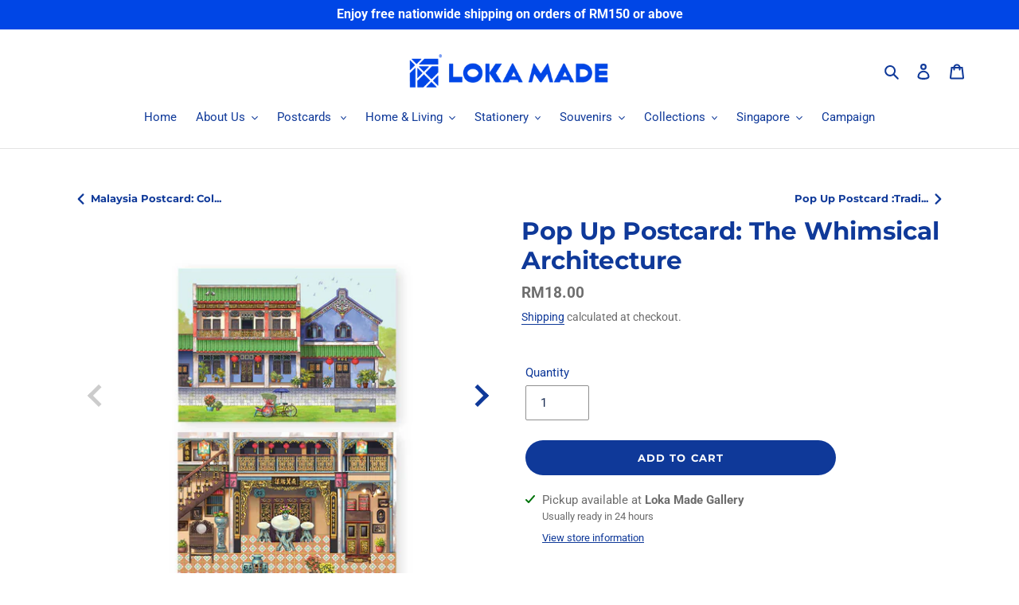

--- FILE ---
content_type: text/html; charset=utf-8
request_url: https://lokamade.com/collections/all-products/products/pop-up-postcard-the-whimsical-architecture
body_size: 36459
content:
<!doctype html>
<html class="no-js" lang="en">
<head>


<meta name="google-site-verification" content="O48dx_T0SaJSqq8LevnNvRX8qmGUS_1BE1D_zWnKkIA" />
<meta name="facebook-domain-verification" content="62ke91dnxhzoa8khrskcoypvuao5ut" />
<meta name="facebook-domain-verification" content="kd5aygljvmepkt5ps66mym8w1lda1n" />
  <meta charset="utf-8">
  <meta http-equiv="X-UA-Compatible" content="IE=edge,chrome=1">
  <meta name="viewport" content="width=device-width,initial-scale=1">
  <meta name="theme-color" content="#0f3999">

  <link rel="preconnect" href="https://cdn.shopify.com" crossorigin>
  <link rel="preconnect" href="https://fonts.shopifycdn.com" crossorigin>
  <link rel="preconnect" href="https://monorail-edge.shopifysvc.com"><link rel="preload" href="//lokamade.com/cdn/shop/t/6/assets/theme.css?v=39211863679378011541630238865" as="style">
  <link rel="preload" as="font" href="//lokamade.com/cdn/fonts/montserrat/montserrat_n7.3c434e22befd5c18a6b4afadb1e3d77c128c7939.woff2" type="font/woff2" crossorigin>
  <link rel="preload" as="font" href="//lokamade.com/cdn/fonts/roboto/roboto_n4.2019d890f07b1852f56ce63ba45b2db45d852cba.woff2" type="font/woff2" crossorigin>
  <link rel="preload" as="font" href="//lokamade.com/cdn/fonts/roboto/roboto_n7.f38007a10afbbde8976c4056bfe890710d51dec2.woff2" type="font/woff2" crossorigin>
  <link rel="preload" href="//lokamade.com/cdn/shop/t/6/assets/theme.js?v=140869348110754777901622815761" as="script">
  <link rel="preload" href="//lokamade.com/cdn/shop/t/6/assets/lazysizes.js?v=63098554868324070131622815759" as="script"><link rel="canonical" href="https://lokamade.com/products/pop-up-postcard-the-whimsical-architecture"><link rel="shortcut icon" href="//lokamade.com/cdn/shop/files/tp_icon_60299e8d-0447-4971-ae23-7298bd97842e_32x32.png?v=1614344576" type="image/png"><title>Loka Made Pop Up Postcard: The Whimsical Architecture</title><meta name="description" content="Peranakans are the descendants of Chinese immigrants who came to the Malay archipelago between the 15th - 17th century. Peranakans retained most of their religion (such as ancestor worship), but practiced the Malay culture and language. A typical Peranakan house&#39;s interior is tiled in exquisitely patterned tiles. The f"><!-- /snippets/social-meta-tags.liquid -->


<meta property="og:site_name" content="Loka Made">
<meta property="og:url" content="https://lokamade.com/products/pop-up-postcard-the-whimsical-architecture">
<meta property="og:title" content="Loka Made Pop Up Postcard: The Whimsical Architecture">
<meta property="og:type" content="product">
<meta property="og:description" content="Peranakans are the descendants of Chinese immigrants who came to the Malay archipelago between the 15th - 17th century. Peranakans retained most of their religion (such as ancestor worship), but practiced the Malay culture and language. A typical Peranakan house&#39;s interior is tiled in exquisitely patterned tiles. The f"><meta property="og:image" content="http://lokamade.com/cdn/shop/products/g.jpg?v=1612752808">
  <meta property="og:image:secure_url" content="https://lokamade.com/cdn/shop/products/g.jpg?v=1612752808">
  <meta property="og:image:width" content="1000">
  <meta property="og:image:height" content="1000">
  <meta property="og:price:amount" content="18.00">
  <meta property="og:price:currency" content="MYR">



<meta name="twitter:card" content="summary_large_image">
<meta name="twitter:title" content="Loka Made Pop Up Postcard: The Whimsical Architecture">
<meta name="twitter:description" content="Peranakans are the descendants of Chinese immigrants who came to the Malay archipelago between the 15th - 17th century. Peranakans retained most of their religion (such as ancestor worship), but practiced the Malay culture and language. A typical Peranakan house&#39;s interior is tiled in exquisitely patterned tiles. The f">

  
<style data-shopify>
:root {
    --color-text: #0f3999;
    --color-text-rgb: 15, 57, 153;
    --color-body-text: #6d6d6d;
    --color-sale-text: #94ae79;
    --color-small-button-text-border: #162950;
    --color-text-field: #ffffff;
    --color-text-field-text: #162950;
    --color-text-field-text-rgb: 22, 41, 80;

    --color-btn-primary: #0f3999;
    --color-btn-primary-darker: #0a286b;
    --color-btn-primary-text: #ffffff;

    --color-blankstate: rgba(109, 109, 109, 0.35);
    --color-blankstate-border: rgba(109, 109, 109, 0.2);
    --color-blankstate-background: rgba(109, 109, 109, 0.1);

    --color-text-focus:#1653df;
    --color-overlay-text-focus:#e6e6e6;
    --color-btn-primary-focus:#1653df;
    --color-btn-social-focus:#cbcbcb;
    --color-small-button-text-border-focus:#27488c;
    --predictive-search-focus:#f2f2f2;

    --color-body: #ffffff;
    --color-bg: #ffffff;
    --color-bg-rgb: 255, 255, 255;
    --color-bg-alt: rgba(109, 109, 109, 0.05);
    --color-bg-currency-selector: rgba(109, 109, 109, 0.2);

    --color-overlay-title-text: #ffffff;
    --color-image-overlay: #3d3d3d;
    --color-image-overlay-rgb: 61, 61, 61;--opacity-image-overlay: 0.28;--hover-overlay-opacity: 0.68;

    --color-border: #e4e4e4;
    --color-border-form: #909090;
    --color-border-form-darker: #767676;

    --svg-select-icon: url(//lokamade.com/cdn/shop/t/6/assets/ico-select.svg?v=48803375421089217581622815777);
    --slick-img-url: url(//lokamade.com/cdn/shop/t/6/assets/ajax-loader.gif?v=41356863302472015721622815756);

    --font-weight-body--bold: 700;
    --font-weight-body--bolder: 700;

    --font-stack-header: Montserrat, sans-serif;
    --font-style-header: normal;
    --font-weight-header: 700;

    --font-stack-body: Roboto, sans-serif;
    --font-style-body: normal;
    --font-weight-body: 400;

    --font-size-header: 23;

    --font-size-base: 15;

    --font-h1-desktop: 31;
    --font-h1-mobile: 28;
    --font-h2-desktop: 17;
    --font-h2-mobile: 16;
    --font-h3-mobile: 17;
    --font-h4-desktop: 15;
    --font-h4-mobile: 14;
    --font-h5-desktop: 13;
    --font-h5-mobile: 12;
    --font-h6-desktop: 12;
    --font-h6-mobile: 11;

    --font-mega-title-large-desktop: 57;

    --font-rich-text-large: 17;
    --font-rich-text-small: 13;

    
--color-video-bg: #f2f2f2;

    
    --global-color-image-loader-primary: rgba(15, 57, 153, 0.06);
    --global-color-image-loader-secondary: rgba(15, 57, 153, 0.12);
  }
</style>


  <style>*,::after,::before{box-sizing:border-box}body{margin:0}body,html{background-color:var(--color-body)}body,button{font-size:calc(var(--font-size-base) * 1px);font-family:var(--font-stack-body);font-style:var(--font-style-body);font-weight:var(--font-weight-body);color:var(--color-text);line-height:1.5}body,button{-webkit-font-smoothing:antialiased;-webkit-text-size-adjust:100%}.border-bottom{border-bottom:1px solid var(--color-border)}.btn--link{background-color:transparent;border:0;margin:0;color:var(--color-text);text-align:left}.text-right{text-align:right}.icon{display:inline-block;width:20px;height:20px;vertical-align:middle;fill:currentColor}.icon__fallback-text,.visually-hidden{position:absolute!important;overflow:hidden;clip:rect(0 0 0 0);height:1px;width:1px;margin:-1px;padding:0;border:0}svg.icon:not(.icon--full-color) circle,svg.icon:not(.icon--full-color) ellipse,svg.icon:not(.icon--full-color) g,svg.icon:not(.icon--full-color) line,svg.icon:not(.icon--full-color) path,svg.icon:not(.icon--full-color) polygon,svg.icon:not(.icon--full-color) polyline,svg.icon:not(.icon--full-color) rect,symbol.icon:not(.icon--full-color) circle,symbol.icon:not(.icon--full-color) ellipse,symbol.icon:not(.icon--full-color) g,symbol.icon:not(.icon--full-color) line,symbol.icon:not(.icon--full-color) path,symbol.icon:not(.icon--full-color) polygon,symbol.icon:not(.icon--full-color) polyline,symbol.icon:not(.icon--full-color) rect{fill:inherit;stroke:inherit}li{list-style:none}.list--inline{padding:0;margin:0}.list--inline>li{display:inline-block;margin-bottom:0;vertical-align:middle}a{color:var(--color-text);text-decoration:none}.h1,.h2,h1,h2{margin:0 0 17.5px;font-family:var(--font-stack-header);font-style:var(--font-style-header);font-weight:var(--font-weight-header);line-height:1.2;overflow-wrap:break-word;word-wrap:break-word}.h1 a,.h2 a,h1 a,h2 a{color:inherit;text-decoration:none;font-weight:inherit}.h1,h1{font-size:calc(((var(--font-h1-desktop))/ (var(--font-size-base))) * 1em);text-transform:none;letter-spacing:0}@media only screen and (max-width:749px){.h1,h1{font-size:calc(((var(--font-h1-mobile))/ (var(--font-size-base))) * 1em)}}.h2,h2{font-size:calc(((var(--font-h2-desktop))/ (var(--font-size-base))) * 1em);text-transform:uppercase;letter-spacing:.1em}@media only screen and (max-width:749px){.h2,h2{font-size:calc(((var(--font-h2-mobile))/ (var(--font-size-base))) * 1em)}}p{color:var(--color-body-text);margin:0 0 19.44444px}@media only screen and (max-width:749px){p{font-size:calc(((var(--font-size-base) - 1)/ (var(--font-size-base))) * 1em)}}p:last-child{margin-bottom:0}@media only screen and (max-width:749px){.small--hide{display:none!important}}.grid{list-style:none;margin:0;padding:0;margin-left:-30px}.grid::after{content:'';display:table;clear:both}@media only screen and (max-width:749px){.grid{margin-left:-22px}}.grid::after{content:'';display:table;clear:both}.grid--no-gutters{margin-left:0}.grid--no-gutters .grid__item{padding-left:0}.grid--table{display:table;table-layout:fixed;width:100%}.grid--table>.grid__item{float:none;display:table-cell;vertical-align:middle}.grid__item{float:left;padding-left:30px;width:100%}@media only screen and (max-width:749px){.grid__item{padding-left:22px}}.grid__item[class*="--push"]{position:relative}@media only screen and (min-width:750px){.medium-up--one-quarter{width:25%}.medium-up--push-one-third{width:33.33%}.medium-up--one-half{width:50%}.medium-up--push-one-third{left:33.33%;position:relative}}.site-header{position:relative;background-color:var(--color-body)}@media only screen and (max-width:749px){.site-header{border-bottom:1px solid var(--color-border)}}@media only screen and (min-width:750px){.site-header{padding:0 55px}.site-header.logo--center{padding-top:30px}}.site-header__logo{margin:15px 0}.logo-align--center .site-header__logo{text-align:center;margin:0 auto}@media only screen and (max-width:749px){.logo-align--center .site-header__logo{text-align:left;margin:15px 0}}@media only screen and (max-width:749px){.site-header__logo{padding-left:22px;text-align:left}.site-header__logo img{margin:0}}.site-header__logo-link{display:inline-block;word-break:break-word}@media only screen and (min-width:750px){.logo-align--center .site-header__logo-link{margin:0 auto}}.site-header__logo-image{display:block}@media only screen and (min-width:750px){.site-header__logo-image{margin:0 auto}}.site-header__logo-image img{width:100%}.site-header__logo-image--centered img{margin:0 auto}.site-header__logo img{display:block}.site-header__icons{position:relative;white-space:nowrap}@media only screen and (max-width:749px){.site-header__icons{width:auto;padding-right:13px}.site-header__icons .btn--link,.site-header__icons .site-header__cart{font-size:calc(((var(--font-size-base))/ (var(--font-size-base))) * 1em)}}.site-header__icons-wrapper{position:relative;display:-webkit-flex;display:-ms-flexbox;display:flex;width:100%;-ms-flex-align:center;-webkit-align-items:center;-moz-align-items:center;-ms-align-items:center;-o-align-items:center;align-items:center;-webkit-justify-content:flex-end;-ms-justify-content:flex-end;justify-content:flex-end}.site-header__account,.site-header__cart,.site-header__search{position:relative}.site-header__search.site-header__icon{display:none}@media only screen and (min-width:1400px){.site-header__search.site-header__icon{display:block}}.site-header__search-toggle{display:block}@media only screen and (min-width:750px){.site-header__account,.site-header__cart{padding:10px 11px}}.site-header__cart-title,.site-header__search-title{position:absolute!important;overflow:hidden;clip:rect(0 0 0 0);height:1px;width:1px;margin:-1px;padding:0;border:0;display:block;vertical-align:middle}.site-header__cart-title{margin-right:3px}.site-header__cart-count{display:flex;align-items:center;justify-content:center;position:absolute;right:.4rem;top:.2rem;font-weight:700;background-color:var(--color-btn-primary);color:var(--color-btn-primary-text);border-radius:50%;min-width:1em;height:1em}.site-header__cart-count span{font-family:HelveticaNeue,"Helvetica Neue",Helvetica,Arial,sans-serif;font-size:calc(11em / 16);line-height:1}@media only screen and (max-width:749px){.site-header__cart-count{top:calc(7em / 16);right:0;border-radius:50%;min-width:calc(19em / 16);height:calc(19em / 16)}}@media only screen and (max-width:749px){.site-header__cart-count span{padding:.25em calc(6em / 16);font-size:12px}}.site-header__menu{display:none}@media only screen and (max-width:749px){.site-header__icon{display:inline-block;vertical-align:middle;padding:10px 11px;margin:0}}@media only screen and (min-width:750px){.site-header__icon .icon-search{margin-right:3px}}.announcement-bar{z-index:10;position:relative;text-align:center;border-bottom:1px solid transparent;padding:2px}.announcement-bar__link{display:block}.announcement-bar__message{display:block;padding:11px 22px;font-size:calc(((16)/ (var(--font-size-base))) * 1em);font-weight:var(--font-weight-header)}@media only screen and (min-width:750px){.announcement-bar__message{padding-left:55px;padding-right:55px}}.site-nav{position:relative;padding:0;text-align:center;margin:25px 0}.site-nav a{padding:3px 10px}.site-nav__link{display:block;white-space:nowrap}.site-nav--centered .site-nav__link{padding-top:0}.site-nav__link .icon-chevron-down{width:calc(8em / 16);height:calc(8em / 16);margin-left:.5rem}.site-nav__label{border-bottom:1px solid transparent}.site-nav__link--active .site-nav__label{border-bottom-color:var(--color-text)}.site-nav__link--button{border:none;background-color:transparent;padding:3px 10px}.site-header__mobile-nav{z-index:11;position:relative;background-color:var(--color-body)}@media only screen and (max-width:749px){.site-header__mobile-nav{display:-webkit-flex;display:-ms-flexbox;display:flex;width:100%;-ms-flex-align:center;-webkit-align-items:center;-moz-align-items:center;-ms-align-items:center;-o-align-items:center;align-items:center}}.mobile-nav--open .icon-close{display:none}.main-content{opacity:0}.main-content .shopify-section{display:none}.main-content .shopify-section:first-child{display:inherit}.critical-hidden{display:none}</style>

  <script>
    window.performance.mark('debut:theme_stylesheet_loaded.start');

    function onLoadStylesheet() {
      performance.mark('debut:theme_stylesheet_loaded.end');
      performance.measure('debut:theme_stylesheet_loaded', 'debut:theme_stylesheet_loaded.start', 'debut:theme_stylesheet_loaded.end');

      var url = "//lokamade.com/cdn/shop/t/6/assets/theme.css?v=39211863679378011541630238865";
      var link = document.querySelector('link[href="' + url + '"]');
      link.loaded = true;
      link.dispatchEvent(new Event('load'));
    }
  </script>

  <link rel="stylesheet" href="//lokamade.com/cdn/shop/t/6/assets/theme.css?v=39211863679378011541630238865" type="text/css" media="print" onload="this.media='all';onLoadStylesheet()">

  <style>
    @font-face {
  font-family: Montserrat;
  font-weight: 700;
  font-style: normal;
  font-display: swap;
  src: url("//lokamade.com/cdn/fonts/montserrat/montserrat_n7.3c434e22befd5c18a6b4afadb1e3d77c128c7939.woff2") format("woff2"),
       url("//lokamade.com/cdn/fonts/montserrat/montserrat_n7.5d9fa6e2cae713c8fb539a9876489d86207fe957.woff") format("woff");
}

    @font-face {
  font-family: Roboto;
  font-weight: 400;
  font-style: normal;
  font-display: swap;
  src: url("//lokamade.com/cdn/fonts/roboto/roboto_n4.2019d890f07b1852f56ce63ba45b2db45d852cba.woff2") format("woff2"),
       url("//lokamade.com/cdn/fonts/roboto/roboto_n4.238690e0007583582327135619c5f7971652fa9d.woff") format("woff");
}

    @font-face {
  font-family: Roboto;
  font-weight: 700;
  font-style: normal;
  font-display: swap;
  src: url("//lokamade.com/cdn/fonts/roboto/roboto_n7.f38007a10afbbde8976c4056bfe890710d51dec2.woff2") format("woff2"),
       url("//lokamade.com/cdn/fonts/roboto/roboto_n7.94bfdd3e80c7be00e128703d245c207769d763f9.woff") format("woff");
}

    @font-face {
  font-family: Roboto;
  font-weight: 700;
  font-style: normal;
  font-display: swap;
  src: url("//lokamade.com/cdn/fonts/roboto/roboto_n7.f38007a10afbbde8976c4056bfe890710d51dec2.woff2") format("woff2"),
       url("//lokamade.com/cdn/fonts/roboto/roboto_n7.94bfdd3e80c7be00e128703d245c207769d763f9.woff") format("woff");
}

    @font-face {
  font-family: Roboto;
  font-weight: 400;
  font-style: italic;
  font-display: swap;
  src: url("//lokamade.com/cdn/fonts/roboto/roboto_i4.57ce898ccda22ee84f49e6b57ae302250655e2d4.woff2") format("woff2"),
       url("//lokamade.com/cdn/fonts/roboto/roboto_i4.b21f3bd061cbcb83b824ae8c7671a82587b264bf.woff") format("woff");
}

    @font-face {
  font-family: Roboto;
  font-weight: 700;
  font-style: italic;
  font-display: swap;
  src: url("//lokamade.com/cdn/fonts/roboto/roboto_i7.7ccaf9410746f2c53340607c42c43f90a9005937.woff2") format("woff2"),
       url("//lokamade.com/cdn/fonts/roboto/roboto_i7.49ec21cdd7148292bffea74c62c0df6e93551516.woff") format("woff");
}

  </style>

  <script>
    var theme = {
      breakpoints: {
        medium: 750,
        large: 990,
        widescreen: 1400
      },
      strings: {
        addToCart: "Add to cart",
        soldOut: "Out of stock",
        unavailable: "Unavailable",
        regularPrice: "Regular price",
        salePrice: "Sale price",
        sale: "Sale",
        fromLowestPrice: "from [price]",
        vendor: "Vendor",
        showMore: "Show More",
        showLess: "Show Less",
        searchFor: "Search for",
        addressError: "Error looking up that address",
        addressNoResults: "No results for that address",
        addressQueryLimit: "You have exceeded the Google API usage limit. Consider upgrading to a \u003ca href=\"https:\/\/developers.google.com\/maps\/premium\/usage-limits\"\u003ePremium Plan\u003c\/a\u003e.",
        authError: "There was a problem authenticating your Google Maps account.",
        newWindow: "Opens in a new window.",
        external: "Opens external website.",
        newWindowExternal: "Opens external website in a new window.",
        removeLabel: "Remove [product]",
        update: "Update",
        quantity: "Quantity",
        discountedTotal: "Discounted total",
        regularTotal: "Regular total",
        priceColumn: "See Price column for discount details.",
        quantityMinimumMessage: "Quantity must be 1 or more",
        cartError: "There was an error while updating your cart. Please try again.",
        removedItemMessage: "Removed \u003cspan class=\"cart__removed-product-details\"\u003e([quantity]) [link]\u003c\/span\u003e from your cart.",
        unitPrice: "Unit price",
        unitPriceSeparator: "per",
        oneCartCount: "1 item",
        otherCartCount: "[count] items",
        quantityLabel: "Quantity: [count]",
        products: "Products",
        loading: "Loading",
        number_of_results: "[result_number] of [results_count]",
        number_of_results_found: "[results_count] results found",
        one_result_found: "1 result found"
      },
      moneyFormat: "RM{{amount}}",
      moneyFormatWithCurrency: "RM{{amount}}",
      settings: {
        predictiveSearchEnabled: true,
        predictiveSearchShowPrice: false,
        predictiveSearchShowVendor: false
      },
      stylesheet: "//lokamade.com/cdn/shop/t/6/assets/theme.css?v=39211863679378011541630238865"
    }

    document.documentElement.className = document.documentElement.className.replace('no-js', 'js');
  </script><script src="//lokamade.com/cdn/shop/t/6/assets/theme.js?v=140869348110754777901622815761" defer="defer"></script>
  <script src="//lokamade.com/cdn/shop/t/6/assets/lazysizes.js?v=63098554868324070131622815759" async="async"></script>

  <script type="text/javascript">
    if (window.MSInputMethodContext && document.documentMode) {
      var scripts = document.getElementsByTagName('script')[0];
      var polyfill = document.createElement("script");
      polyfill.defer = true;
      polyfill.src = "//lokamade.com/cdn/shop/t/6/assets/ie11CustomProperties.min.js?v=146208399201472936201622815758";

      scripts.parentNode.insertBefore(polyfill, scripts);
    }
  </script>

  <script>window.performance && window.performance.mark && window.performance.mark('shopify.content_for_header.start');</script><meta name="google-site-verification" content="Yezhm7iuyp6OdAj5fwecSLLA4zPTv1HCL7NkrRMak5I">
<meta id="shopify-digital-wallet" name="shopify-digital-wallet" content="/53577842838/digital_wallets/dialog">
<meta name="shopify-checkout-api-token" content="1c5ed34fe35844c66ea2e836a97f9a76">
<meta id="in-context-paypal-metadata" data-shop-id="53577842838" data-venmo-supported="false" data-environment="production" data-locale="en_US" data-paypal-v4="true" data-currency="MYR">
<link rel="alternate" type="application/json+oembed" href="https://lokamade.com/products/pop-up-postcard-the-whimsical-architecture.oembed">
<script async="async" src="/checkouts/internal/preloads.js?locale=en-CN"></script>
<script id="shopify-features" type="application/json">{"accessToken":"1c5ed34fe35844c66ea2e836a97f9a76","betas":["rich-media-storefront-analytics"],"domain":"lokamade.com","predictiveSearch":true,"shopId":53577842838,"locale":"en"}</script>
<script>var Shopify = Shopify || {};
Shopify.shop = "lokamade.myshopify.com";
Shopify.locale = "en";
Shopify.currency = {"active":"MYR","rate":"1.0"};
Shopify.country = "CN";
Shopify.theme = {"name":"Debut with Product navigation","id":123363754134,"schema_name":"Debut","schema_version":"17.9.1","theme_store_id":796,"role":"main"};
Shopify.theme.handle = "null";
Shopify.theme.style = {"id":null,"handle":null};
Shopify.cdnHost = "lokamade.com/cdn";
Shopify.routes = Shopify.routes || {};
Shopify.routes.root = "/";</script>
<script type="module">!function(o){(o.Shopify=o.Shopify||{}).modules=!0}(window);</script>
<script>!function(o){function n(){var o=[];function n(){o.push(Array.prototype.slice.apply(arguments))}return n.q=o,n}var t=o.Shopify=o.Shopify||{};t.loadFeatures=n(),t.autoloadFeatures=n()}(window);</script>
<script id="shop-js-analytics" type="application/json">{"pageType":"product"}</script>
<script defer="defer" async type="module" src="//lokamade.com/cdn/shopifycloud/shop-js/modules/v2/client.init-shop-cart-sync_BT-GjEfc.en.esm.js"></script>
<script defer="defer" async type="module" src="//lokamade.com/cdn/shopifycloud/shop-js/modules/v2/chunk.common_D58fp_Oc.esm.js"></script>
<script defer="defer" async type="module" src="//lokamade.com/cdn/shopifycloud/shop-js/modules/v2/chunk.modal_xMitdFEc.esm.js"></script>
<script type="module">
  await import("//lokamade.com/cdn/shopifycloud/shop-js/modules/v2/client.init-shop-cart-sync_BT-GjEfc.en.esm.js");
await import("//lokamade.com/cdn/shopifycloud/shop-js/modules/v2/chunk.common_D58fp_Oc.esm.js");
await import("//lokamade.com/cdn/shopifycloud/shop-js/modules/v2/chunk.modal_xMitdFEc.esm.js");

  window.Shopify.SignInWithShop?.initShopCartSync?.({"fedCMEnabled":true,"windoidEnabled":true});

</script>
<script>(function() {
  var isLoaded = false;
  function asyncLoad() {
    if (isLoaded) return;
    isLoaded = true;
    var urls = ["https:\/\/cdn.one.store\/javascript\/dist\/1.0\/jcr-widget.js?account_id=shopify:lokamade.myshopify.com\u0026shop=lokamade.myshopify.com","https:\/\/cdn.nfcube.com\/instafeed-571fd8a8cc1369a7c8876bd3f8b9de88.js?shop=lokamade.myshopify.com","https:\/\/omnisnippet1.com\/platforms\/shopify.js?source=scriptTag\u0026v=2025-05-15T12\u0026shop=lokamade.myshopify.com","\/\/cdn.shopify.com\/proxy\/268f85790b5703c3ff3da713c4522a5e21986e22938041c13c8d07d709160e2d\/aiodstag.cirkleinc.com\/?shop=lokamade.myshopify.com\u0026sp-cache-control=cHVibGljLCBtYXgtYWdlPTkwMA"];
    for (var i = 0; i < urls.length; i++) {
      var s = document.createElement('script');
      s.type = 'text/javascript';
      s.async = true;
      s.src = urls[i];
      var x = document.getElementsByTagName('script')[0];
      x.parentNode.insertBefore(s, x);
    }
  };
  if(window.attachEvent) {
    window.attachEvent('onload', asyncLoad);
  } else {
    window.addEventListener('load', asyncLoad, false);
  }
})();</script>
<script id="__st">var __st={"a":53577842838,"offset":28800,"reqid":"b2c8a449-13fb-4442-a865-c71622fcf3d4-1769150234","pageurl":"lokamade.com\/collections\/all-products\/products\/pop-up-postcard-the-whimsical-architecture","u":"9eb9c53e0c4a","p":"product","rtyp":"product","rid":6139766177942};</script>
<script>window.ShopifyPaypalV4VisibilityTracking = true;</script>
<script id="captcha-bootstrap">!function(){'use strict';const t='contact',e='account',n='new_comment',o=[[t,t],['blogs',n],['comments',n],[t,'customer']],c=[[e,'customer_login'],[e,'guest_login'],[e,'recover_customer_password'],[e,'create_customer']],r=t=>t.map((([t,e])=>`form[action*='/${t}']:not([data-nocaptcha='true']) input[name='form_type'][value='${e}']`)).join(','),a=t=>()=>t?[...document.querySelectorAll(t)].map((t=>t.form)):[];function s(){const t=[...o],e=r(t);return a(e)}const i='password',u='form_key',d=['recaptcha-v3-token','g-recaptcha-response','h-captcha-response',i],f=()=>{try{return window.sessionStorage}catch{return}},m='__shopify_v',_=t=>t.elements[u];function p(t,e,n=!1){try{const o=window.sessionStorage,c=JSON.parse(o.getItem(e)),{data:r}=function(t){const{data:e,action:n}=t;return t[m]||n?{data:e,action:n}:{data:t,action:n}}(c);for(const[e,n]of Object.entries(r))t.elements[e]&&(t.elements[e].value=n);n&&o.removeItem(e)}catch(o){console.error('form repopulation failed',{error:o})}}const l='form_type',E='cptcha';function T(t){t.dataset[E]=!0}const w=window,h=w.document,L='Shopify',v='ce_forms',y='captcha';let A=!1;((t,e)=>{const n=(g='f06e6c50-85a8-45c8-87d0-21a2b65856fe',I='https://cdn.shopify.com/shopifycloud/storefront-forms-hcaptcha/ce_storefront_forms_captcha_hcaptcha.v1.5.2.iife.js',D={infoText:'Protected by hCaptcha',privacyText:'Privacy',termsText:'Terms'},(t,e,n)=>{const o=w[L][v],c=o.bindForm;if(c)return c(t,g,e,D).then(n);var r;o.q.push([[t,g,e,D],n]),r=I,A||(h.body.append(Object.assign(h.createElement('script'),{id:'captcha-provider',async:!0,src:r})),A=!0)});var g,I,D;w[L]=w[L]||{},w[L][v]=w[L][v]||{},w[L][v].q=[],w[L][y]=w[L][y]||{},w[L][y].protect=function(t,e){n(t,void 0,e),T(t)},Object.freeze(w[L][y]),function(t,e,n,w,h,L){const[v,y,A,g]=function(t,e,n){const i=e?o:[],u=t?c:[],d=[...i,...u],f=r(d),m=r(i),_=r(d.filter((([t,e])=>n.includes(e))));return[a(f),a(m),a(_),s()]}(w,h,L),I=t=>{const e=t.target;return e instanceof HTMLFormElement?e:e&&e.form},D=t=>v().includes(t);t.addEventListener('submit',(t=>{const e=I(t);if(!e)return;const n=D(e)&&!e.dataset.hcaptchaBound&&!e.dataset.recaptchaBound,o=_(e),c=g().includes(e)&&(!o||!o.value);(n||c)&&t.preventDefault(),c&&!n&&(function(t){try{if(!f())return;!function(t){const e=f();if(!e)return;const n=_(t);if(!n)return;const o=n.value;o&&e.removeItem(o)}(t);const e=Array.from(Array(32),(()=>Math.random().toString(36)[2])).join('');!function(t,e){_(t)||t.append(Object.assign(document.createElement('input'),{type:'hidden',name:u})),t.elements[u].value=e}(t,e),function(t,e){const n=f();if(!n)return;const o=[...t.querySelectorAll(`input[type='${i}']`)].map((({name:t})=>t)),c=[...d,...o],r={};for(const[a,s]of new FormData(t).entries())c.includes(a)||(r[a]=s);n.setItem(e,JSON.stringify({[m]:1,action:t.action,data:r}))}(t,e)}catch(e){console.error('failed to persist form',e)}}(e),e.submit())}));const S=(t,e)=>{t&&!t.dataset[E]&&(n(t,e.some((e=>e===t))),T(t))};for(const o of['focusin','change'])t.addEventListener(o,(t=>{const e=I(t);D(e)&&S(e,y())}));const B=e.get('form_key'),M=e.get(l),P=B&&M;t.addEventListener('DOMContentLoaded',(()=>{const t=y();if(P)for(const e of t)e.elements[l].value===M&&p(e,B);[...new Set([...A(),...v().filter((t=>'true'===t.dataset.shopifyCaptcha))])].forEach((e=>S(e,t)))}))}(h,new URLSearchParams(w.location.search),n,t,e,['guest_login'])})(!0,!0)}();</script>
<script integrity="sha256-4kQ18oKyAcykRKYeNunJcIwy7WH5gtpwJnB7kiuLZ1E=" data-source-attribution="shopify.loadfeatures" defer="defer" src="//lokamade.com/cdn/shopifycloud/storefront/assets/storefront/load_feature-a0a9edcb.js" crossorigin="anonymous"></script>
<script data-source-attribution="shopify.dynamic_checkout.dynamic.init">var Shopify=Shopify||{};Shopify.PaymentButton=Shopify.PaymentButton||{isStorefrontPortableWallets:!0,init:function(){window.Shopify.PaymentButton.init=function(){};var t=document.createElement("script");t.src="https://lokamade.com/cdn/shopifycloud/portable-wallets/latest/portable-wallets.en.js",t.type="module",document.head.appendChild(t)}};
</script>
<script data-source-attribution="shopify.dynamic_checkout.buyer_consent">
  function portableWalletsHideBuyerConsent(e){var t=document.getElementById("shopify-buyer-consent"),n=document.getElementById("shopify-subscription-policy-button");t&&n&&(t.classList.add("hidden"),t.setAttribute("aria-hidden","true"),n.removeEventListener("click",e))}function portableWalletsShowBuyerConsent(e){var t=document.getElementById("shopify-buyer-consent"),n=document.getElementById("shopify-subscription-policy-button");t&&n&&(t.classList.remove("hidden"),t.removeAttribute("aria-hidden"),n.addEventListener("click",e))}window.Shopify?.PaymentButton&&(window.Shopify.PaymentButton.hideBuyerConsent=portableWalletsHideBuyerConsent,window.Shopify.PaymentButton.showBuyerConsent=portableWalletsShowBuyerConsent);
</script>
<script data-source-attribution="shopify.dynamic_checkout.cart.bootstrap">document.addEventListener("DOMContentLoaded",(function(){function t(){return document.querySelector("shopify-accelerated-checkout-cart, shopify-accelerated-checkout")}if(t())Shopify.PaymentButton.init();else{new MutationObserver((function(e,n){t()&&(Shopify.PaymentButton.init(),n.disconnect())})).observe(document.body,{childList:!0,subtree:!0})}}));
</script>
<link id="shopify-accelerated-checkout-styles" rel="stylesheet" media="screen" href="https://lokamade.com/cdn/shopifycloud/portable-wallets/latest/accelerated-checkout-backwards-compat.css" crossorigin="anonymous">
<style id="shopify-accelerated-checkout-cart">
        #shopify-buyer-consent {
  margin-top: 1em;
  display: inline-block;
  width: 100%;
}

#shopify-buyer-consent.hidden {
  display: none;
}

#shopify-subscription-policy-button {
  background: none;
  border: none;
  padding: 0;
  text-decoration: underline;
  font-size: inherit;
  cursor: pointer;
}

#shopify-subscription-policy-button::before {
  box-shadow: none;
}

      </style>

<script>window.performance && window.performance.mark && window.performance.mark('shopify.content_for_header.end');</script>

<!-- Global site tag (gtag.js) - Google Ads: 10851314541 -->
<script async src="https://www.googletagmanager.com/gtag/js?id=AW-10851314541"></script>
<script>
  window.dataLayer = window.dataLayer || [];
  function gtag(){dataLayer.push(arguments);}
  gtag('js', new Date());

  gtag('config', 'AW-10851314541');
</script>  
  <!--Gem_Page_Header_Script-->
    


<!--End_Gem_Page_Header_Script-->



    

    
  
<!-- BEGIN app block: shopify://apps/gempages-builder/blocks/embed-gp-script-head/20b379d4-1b20-474c-a6ca-665c331919f3 -->











<script>
document.addEventListener("DOMContentLoaded", function () {
  const mq = window.matchMedia("(max-width: 768px)");
  if (mq.matches) {
    const currentElement = document.querySelector('gp-sticky');
    if (currentElement) {
      const styleEl = currentElement.querySelector('style');
      if (styleEl) styleEl.remove();
    }
  }
});
</script>


<!-- END app block --><!-- BEGIN app block: shopify://apps/minmaxify-order-limits/blocks/app-embed-block/3acfba32-89f3-4377-ae20-cbb9abc48475 --><script type="text/javascript" src="https://limits.minmaxify.com/lokamade.myshopify.com?v=139a&r=20251203014753"></script>

<!-- END app block --><script src="https://cdn.shopify.com/extensions/019be6be-b874-73f5-b699-b0c002c48d32/bundles-46/assets/simple-bundles-v2.min.js" type="text/javascript" defer="defer"></script>
<link href="https://monorail-edge.shopifysvc.com" rel="dns-prefetch">
<script>(function(){if ("sendBeacon" in navigator && "performance" in window) {try {var session_token_from_headers = performance.getEntriesByType('navigation')[0].serverTiming.find(x => x.name == '_s').description;} catch {var session_token_from_headers = undefined;}var session_cookie_matches = document.cookie.match(/_shopify_s=([^;]*)/);var session_token_from_cookie = session_cookie_matches && session_cookie_matches.length === 2 ? session_cookie_matches[1] : "";var session_token = session_token_from_headers || session_token_from_cookie || "";function handle_abandonment_event(e) {var entries = performance.getEntries().filter(function(entry) {return /monorail-edge.shopifysvc.com/.test(entry.name);});if (!window.abandonment_tracked && entries.length === 0) {window.abandonment_tracked = true;var currentMs = Date.now();var navigation_start = performance.timing.navigationStart;var payload = {shop_id: 53577842838,url: window.location.href,navigation_start,duration: currentMs - navigation_start,session_token,page_type: "product"};window.navigator.sendBeacon("https://monorail-edge.shopifysvc.com/v1/produce", JSON.stringify({schema_id: "online_store_buyer_site_abandonment/1.1",payload: payload,metadata: {event_created_at_ms: currentMs,event_sent_at_ms: currentMs}}));}}window.addEventListener('pagehide', handle_abandonment_event);}}());</script>
<script id="web-pixels-manager-setup">(function e(e,d,r,n,o){if(void 0===o&&(o={}),!Boolean(null===(a=null===(i=window.Shopify)||void 0===i?void 0:i.analytics)||void 0===a?void 0:a.replayQueue)){var i,a;window.Shopify=window.Shopify||{};var t=window.Shopify;t.analytics=t.analytics||{};var s=t.analytics;s.replayQueue=[],s.publish=function(e,d,r){return s.replayQueue.push([e,d,r]),!0};try{self.performance.mark("wpm:start")}catch(e){}var l=function(){var e={modern:/Edge?\/(1{2}[4-9]|1[2-9]\d|[2-9]\d{2}|\d{4,})\.\d+(\.\d+|)|Firefox\/(1{2}[4-9]|1[2-9]\d|[2-9]\d{2}|\d{4,})\.\d+(\.\d+|)|Chrom(ium|e)\/(9{2}|\d{3,})\.\d+(\.\d+|)|(Maci|X1{2}).+ Version\/(15\.\d+|(1[6-9]|[2-9]\d|\d{3,})\.\d+)([,.]\d+|)( \(\w+\)|)( Mobile\/\w+|) Safari\/|Chrome.+OPR\/(9{2}|\d{3,})\.\d+\.\d+|(CPU[ +]OS|iPhone[ +]OS|CPU[ +]iPhone|CPU IPhone OS|CPU iPad OS)[ +]+(15[._]\d+|(1[6-9]|[2-9]\d|\d{3,})[._]\d+)([._]\d+|)|Android:?[ /-](13[3-9]|1[4-9]\d|[2-9]\d{2}|\d{4,})(\.\d+|)(\.\d+|)|Android.+Firefox\/(13[5-9]|1[4-9]\d|[2-9]\d{2}|\d{4,})\.\d+(\.\d+|)|Android.+Chrom(ium|e)\/(13[3-9]|1[4-9]\d|[2-9]\d{2}|\d{4,})\.\d+(\.\d+|)|SamsungBrowser\/([2-9]\d|\d{3,})\.\d+/,legacy:/Edge?\/(1[6-9]|[2-9]\d|\d{3,})\.\d+(\.\d+|)|Firefox\/(5[4-9]|[6-9]\d|\d{3,})\.\d+(\.\d+|)|Chrom(ium|e)\/(5[1-9]|[6-9]\d|\d{3,})\.\d+(\.\d+|)([\d.]+$|.*Safari\/(?![\d.]+ Edge\/[\d.]+$))|(Maci|X1{2}).+ Version\/(10\.\d+|(1[1-9]|[2-9]\d|\d{3,})\.\d+)([,.]\d+|)( \(\w+\)|)( Mobile\/\w+|) Safari\/|Chrome.+OPR\/(3[89]|[4-9]\d|\d{3,})\.\d+\.\d+|(CPU[ +]OS|iPhone[ +]OS|CPU[ +]iPhone|CPU IPhone OS|CPU iPad OS)[ +]+(10[._]\d+|(1[1-9]|[2-9]\d|\d{3,})[._]\d+)([._]\d+|)|Android:?[ /-](13[3-9]|1[4-9]\d|[2-9]\d{2}|\d{4,})(\.\d+|)(\.\d+|)|Mobile Safari.+OPR\/([89]\d|\d{3,})\.\d+\.\d+|Android.+Firefox\/(13[5-9]|1[4-9]\d|[2-9]\d{2}|\d{4,})\.\d+(\.\d+|)|Android.+Chrom(ium|e)\/(13[3-9]|1[4-9]\d|[2-9]\d{2}|\d{4,})\.\d+(\.\d+|)|Android.+(UC? ?Browser|UCWEB|U3)[ /]?(15\.([5-9]|\d{2,})|(1[6-9]|[2-9]\d|\d{3,})\.\d+)\.\d+|SamsungBrowser\/(5\.\d+|([6-9]|\d{2,})\.\d+)|Android.+MQ{2}Browser\/(14(\.(9|\d{2,})|)|(1[5-9]|[2-9]\d|\d{3,})(\.\d+|))(\.\d+|)|K[Aa][Ii]OS\/(3\.\d+|([4-9]|\d{2,})\.\d+)(\.\d+|)/},d=e.modern,r=e.legacy,n=navigator.userAgent;return n.match(d)?"modern":n.match(r)?"legacy":"unknown"}(),u="modern"===l?"modern":"legacy",c=(null!=n?n:{modern:"",legacy:""})[u],f=function(e){return[e.baseUrl,"/wpm","/b",e.hashVersion,"modern"===e.buildTarget?"m":"l",".js"].join("")}({baseUrl:d,hashVersion:r,buildTarget:u}),m=function(e){var d=e.version,r=e.bundleTarget,n=e.surface,o=e.pageUrl,i=e.monorailEndpoint;return{emit:function(e){var a=e.status,t=e.errorMsg,s=(new Date).getTime(),l=JSON.stringify({metadata:{event_sent_at_ms:s},events:[{schema_id:"web_pixels_manager_load/3.1",payload:{version:d,bundle_target:r,page_url:o,status:a,surface:n,error_msg:t},metadata:{event_created_at_ms:s}}]});if(!i)return console&&console.warn&&console.warn("[Web Pixels Manager] No Monorail endpoint provided, skipping logging."),!1;try{return self.navigator.sendBeacon.bind(self.navigator)(i,l)}catch(e){}var u=new XMLHttpRequest;try{return u.open("POST",i,!0),u.setRequestHeader("Content-Type","text/plain"),u.send(l),!0}catch(e){return console&&console.warn&&console.warn("[Web Pixels Manager] Got an unhandled error while logging to Monorail."),!1}}}}({version:r,bundleTarget:l,surface:e.surface,pageUrl:self.location.href,monorailEndpoint:e.monorailEndpoint});try{o.browserTarget=l,function(e){var d=e.src,r=e.async,n=void 0===r||r,o=e.onload,i=e.onerror,a=e.sri,t=e.scriptDataAttributes,s=void 0===t?{}:t,l=document.createElement("script"),u=document.querySelector("head"),c=document.querySelector("body");if(l.async=n,l.src=d,a&&(l.integrity=a,l.crossOrigin="anonymous"),s)for(var f in s)if(Object.prototype.hasOwnProperty.call(s,f))try{l.dataset[f]=s[f]}catch(e){}if(o&&l.addEventListener("load",o),i&&l.addEventListener("error",i),u)u.appendChild(l);else{if(!c)throw new Error("Did not find a head or body element to append the script");c.appendChild(l)}}({src:f,async:!0,onload:function(){if(!function(){var e,d;return Boolean(null===(d=null===(e=window.Shopify)||void 0===e?void 0:e.analytics)||void 0===d?void 0:d.initialized)}()){var d=window.webPixelsManager.init(e)||void 0;if(d){var r=window.Shopify.analytics;r.replayQueue.forEach((function(e){var r=e[0],n=e[1],o=e[2];d.publishCustomEvent(r,n,o)})),r.replayQueue=[],r.publish=d.publishCustomEvent,r.visitor=d.visitor,r.initialized=!0}}},onerror:function(){return m.emit({status:"failed",errorMsg:"".concat(f," has failed to load")})},sri:function(e){var d=/^sha384-[A-Za-z0-9+/=]+$/;return"string"==typeof e&&d.test(e)}(c)?c:"",scriptDataAttributes:o}),m.emit({status:"loading"})}catch(e){m.emit({status:"failed",errorMsg:(null==e?void 0:e.message)||"Unknown error"})}}})({shopId: 53577842838,storefrontBaseUrl: "https://lokamade.com",extensionsBaseUrl: "https://extensions.shopifycdn.com/cdn/shopifycloud/web-pixels-manager",monorailEndpoint: "https://monorail-edge.shopifysvc.com/unstable/produce_batch",surface: "storefront-renderer",enabledBetaFlags: ["2dca8a86"],webPixelsConfigList: [{"id":"673415318","configuration":"{\"apiURL\":\"https:\/\/api.omnisend.com\",\"appURL\":\"https:\/\/app.omnisend.com\",\"brandID\":\"6489688d549ff02abcc52b0e\",\"trackingURL\":\"https:\/\/wt.omnisendlink.com\"}","eventPayloadVersion":"v1","runtimeContext":"STRICT","scriptVersion":"aa9feb15e63a302383aa48b053211bbb","type":"APP","apiClientId":186001,"privacyPurposes":["ANALYTICS","MARKETING","SALE_OF_DATA"],"dataSharingAdjustments":{"protectedCustomerApprovalScopes":["read_customer_address","read_customer_email","read_customer_name","read_customer_personal_data","read_customer_phone"]}},{"id":"568524950","configuration":"{\"config\":\"{\\\"pixel_id\\\":\\\"G-WKNQJY1GNY\\\",\\\"target_country\\\":\\\"MY\\\",\\\"gtag_events\\\":[{\\\"type\\\":\\\"begin_checkout\\\",\\\"action_label\\\":\\\"G-WKNQJY1GNY\\\"},{\\\"type\\\":\\\"search\\\",\\\"action_label\\\":\\\"G-WKNQJY1GNY\\\"},{\\\"type\\\":\\\"view_item\\\",\\\"action_label\\\":[\\\"G-WKNQJY1GNY\\\",\\\"MC-G74S48MCPW\\\"]},{\\\"type\\\":\\\"purchase\\\",\\\"action_label\\\":[\\\"G-WKNQJY1GNY\\\",\\\"MC-G74S48MCPW\\\"]},{\\\"type\\\":\\\"page_view\\\",\\\"action_label\\\":[\\\"G-WKNQJY1GNY\\\",\\\"MC-G74S48MCPW\\\"]},{\\\"type\\\":\\\"add_payment_info\\\",\\\"action_label\\\":\\\"G-WKNQJY1GNY\\\"},{\\\"type\\\":\\\"add_to_cart\\\",\\\"action_label\\\":\\\"G-WKNQJY1GNY\\\"}],\\\"enable_monitoring_mode\\\":false}\"}","eventPayloadVersion":"v1","runtimeContext":"OPEN","scriptVersion":"b2a88bafab3e21179ed38636efcd8a93","type":"APP","apiClientId":1780363,"privacyPurposes":[],"dataSharingAdjustments":{"protectedCustomerApprovalScopes":["read_customer_address","read_customer_email","read_customer_name","read_customer_personal_data","read_customer_phone"]}},{"id":"158630038","configuration":"{\"pixel_id\":\"377560796811583\",\"pixel_type\":\"facebook_pixel\",\"metaapp_system_user_token\":\"-\"}","eventPayloadVersion":"v1","runtimeContext":"OPEN","scriptVersion":"ca16bc87fe92b6042fbaa3acc2fbdaa6","type":"APP","apiClientId":2329312,"privacyPurposes":["ANALYTICS","MARKETING","SALE_OF_DATA"],"dataSharingAdjustments":{"protectedCustomerApprovalScopes":["read_customer_address","read_customer_email","read_customer_name","read_customer_personal_data","read_customer_phone"]}},{"id":"96927894","eventPayloadVersion":"v1","runtimeContext":"LAX","scriptVersion":"1","type":"CUSTOM","privacyPurposes":["ANALYTICS"],"name":"Google Analytics tag (migrated)"},{"id":"shopify-app-pixel","configuration":"{}","eventPayloadVersion":"v1","runtimeContext":"STRICT","scriptVersion":"0450","apiClientId":"shopify-pixel","type":"APP","privacyPurposes":["ANALYTICS","MARKETING"]},{"id":"shopify-custom-pixel","eventPayloadVersion":"v1","runtimeContext":"LAX","scriptVersion":"0450","apiClientId":"shopify-pixel","type":"CUSTOM","privacyPurposes":["ANALYTICS","MARKETING"]}],isMerchantRequest: false,initData: {"shop":{"name":"Loka Made","paymentSettings":{"currencyCode":"MYR"},"myshopifyDomain":"lokamade.myshopify.com","countryCode":"MY","storefrontUrl":"https:\/\/lokamade.com"},"customer":null,"cart":null,"checkout":null,"productVariants":[{"price":{"amount":18.0,"currencyCode":"MYR"},"product":{"title":"Pop Up Postcard: The Whimsical Architecture","vendor":"LokaMade","id":"6139766177942","untranslatedTitle":"Pop Up Postcard: The Whimsical Architecture","url":"\/products\/pop-up-postcard-the-whimsical-architecture","type":""},"id":"37765450825878","image":{"src":"\/\/lokamade.com\/cdn\/shop\/products\/g.jpg?v=1612752808"},"sku":"PUC03","title":"Default Title","untranslatedTitle":"Default Title"}],"purchasingCompany":null},},"https://lokamade.com/cdn","fcfee988w5aeb613cpc8e4bc33m6693e112",{"modern":"","legacy":""},{"shopId":"53577842838","storefrontBaseUrl":"https:\/\/lokamade.com","extensionBaseUrl":"https:\/\/extensions.shopifycdn.com\/cdn\/shopifycloud\/web-pixels-manager","surface":"storefront-renderer","enabledBetaFlags":"[\"2dca8a86\"]","isMerchantRequest":"false","hashVersion":"fcfee988w5aeb613cpc8e4bc33m6693e112","publish":"custom","events":"[[\"page_viewed\",{}],[\"product_viewed\",{\"productVariant\":{\"price\":{\"amount\":18.0,\"currencyCode\":\"MYR\"},\"product\":{\"title\":\"Pop Up Postcard: The Whimsical Architecture\",\"vendor\":\"LokaMade\",\"id\":\"6139766177942\",\"untranslatedTitle\":\"Pop Up Postcard: The Whimsical Architecture\",\"url\":\"\/products\/pop-up-postcard-the-whimsical-architecture\",\"type\":\"\"},\"id\":\"37765450825878\",\"image\":{\"src\":\"\/\/lokamade.com\/cdn\/shop\/products\/g.jpg?v=1612752808\"},\"sku\":\"PUC03\",\"title\":\"Default Title\",\"untranslatedTitle\":\"Default Title\"}}]]"});</script><script>
  window.ShopifyAnalytics = window.ShopifyAnalytics || {};
  window.ShopifyAnalytics.meta = window.ShopifyAnalytics.meta || {};
  window.ShopifyAnalytics.meta.currency = 'MYR';
  var meta = {"product":{"id":6139766177942,"gid":"gid:\/\/shopify\/Product\/6139766177942","vendor":"LokaMade","type":"","handle":"pop-up-postcard-the-whimsical-architecture","variants":[{"id":37765450825878,"price":1800,"name":"Pop Up Postcard: The Whimsical Architecture","public_title":null,"sku":"PUC03"}],"remote":false},"page":{"pageType":"product","resourceType":"product","resourceId":6139766177942,"requestId":"b2c8a449-13fb-4442-a865-c71622fcf3d4-1769150234"}};
  for (var attr in meta) {
    window.ShopifyAnalytics.meta[attr] = meta[attr];
  }
</script>
<script class="analytics">
  (function () {
    var customDocumentWrite = function(content) {
      var jquery = null;

      if (window.jQuery) {
        jquery = window.jQuery;
      } else if (window.Checkout && window.Checkout.$) {
        jquery = window.Checkout.$;
      }

      if (jquery) {
        jquery('body').append(content);
      }
    };

    var hasLoggedConversion = function(token) {
      if (token) {
        return document.cookie.indexOf('loggedConversion=' + token) !== -1;
      }
      return false;
    }

    var setCookieIfConversion = function(token) {
      if (token) {
        var twoMonthsFromNow = new Date(Date.now());
        twoMonthsFromNow.setMonth(twoMonthsFromNow.getMonth() + 2);

        document.cookie = 'loggedConversion=' + token + '; expires=' + twoMonthsFromNow;
      }
    }

    var trekkie = window.ShopifyAnalytics.lib = window.trekkie = window.trekkie || [];
    if (trekkie.integrations) {
      return;
    }
    trekkie.methods = [
      'identify',
      'page',
      'ready',
      'track',
      'trackForm',
      'trackLink'
    ];
    trekkie.factory = function(method) {
      return function() {
        var args = Array.prototype.slice.call(arguments);
        args.unshift(method);
        trekkie.push(args);
        return trekkie;
      };
    };
    for (var i = 0; i < trekkie.methods.length; i++) {
      var key = trekkie.methods[i];
      trekkie[key] = trekkie.factory(key);
    }
    trekkie.load = function(config) {
      trekkie.config = config || {};
      trekkie.config.initialDocumentCookie = document.cookie;
      var first = document.getElementsByTagName('script')[0];
      var script = document.createElement('script');
      script.type = 'text/javascript';
      script.onerror = function(e) {
        var scriptFallback = document.createElement('script');
        scriptFallback.type = 'text/javascript';
        scriptFallback.onerror = function(error) {
                var Monorail = {
      produce: function produce(monorailDomain, schemaId, payload) {
        var currentMs = new Date().getTime();
        var event = {
          schema_id: schemaId,
          payload: payload,
          metadata: {
            event_created_at_ms: currentMs,
            event_sent_at_ms: currentMs
          }
        };
        return Monorail.sendRequest("https://" + monorailDomain + "/v1/produce", JSON.stringify(event));
      },
      sendRequest: function sendRequest(endpointUrl, payload) {
        // Try the sendBeacon API
        if (window && window.navigator && typeof window.navigator.sendBeacon === 'function' && typeof window.Blob === 'function' && !Monorail.isIos12()) {
          var blobData = new window.Blob([payload], {
            type: 'text/plain'
          });

          if (window.navigator.sendBeacon(endpointUrl, blobData)) {
            return true;
          } // sendBeacon was not successful

        } // XHR beacon

        var xhr = new XMLHttpRequest();

        try {
          xhr.open('POST', endpointUrl);
          xhr.setRequestHeader('Content-Type', 'text/plain');
          xhr.send(payload);
        } catch (e) {
          console.log(e);
        }

        return false;
      },
      isIos12: function isIos12() {
        return window.navigator.userAgent.lastIndexOf('iPhone; CPU iPhone OS 12_') !== -1 || window.navigator.userAgent.lastIndexOf('iPad; CPU OS 12_') !== -1;
      }
    };
    Monorail.produce('monorail-edge.shopifysvc.com',
      'trekkie_storefront_load_errors/1.1',
      {shop_id: 53577842838,
      theme_id: 123363754134,
      app_name: "storefront",
      context_url: window.location.href,
      source_url: "//lokamade.com/cdn/s/trekkie.storefront.8d95595f799fbf7e1d32231b9a28fd43b70c67d3.min.js"});

        };
        scriptFallback.async = true;
        scriptFallback.src = '//lokamade.com/cdn/s/trekkie.storefront.8d95595f799fbf7e1d32231b9a28fd43b70c67d3.min.js';
        first.parentNode.insertBefore(scriptFallback, first);
      };
      script.async = true;
      script.src = '//lokamade.com/cdn/s/trekkie.storefront.8d95595f799fbf7e1d32231b9a28fd43b70c67d3.min.js';
      first.parentNode.insertBefore(script, first);
    };
    trekkie.load(
      {"Trekkie":{"appName":"storefront","development":false,"defaultAttributes":{"shopId":53577842838,"isMerchantRequest":null,"themeId":123363754134,"themeCityHash":"15418131633755607630","contentLanguage":"en","currency":"MYR","eventMetadataId":"bd282630-90be-4ae3-9dd5-57ef40d1ff12"},"isServerSideCookieWritingEnabled":true,"monorailRegion":"shop_domain","enabledBetaFlags":["65f19447"]},"Session Attribution":{},"S2S":{"facebookCapiEnabled":true,"source":"trekkie-storefront-renderer","apiClientId":580111}}
    );

    var loaded = false;
    trekkie.ready(function() {
      if (loaded) return;
      loaded = true;

      window.ShopifyAnalytics.lib = window.trekkie;

      var originalDocumentWrite = document.write;
      document.write = customDocumentWrite;
      try { window.ShopifyAnalytics.merchantGoogleAnalytics.call(this); } catch(error) {};
      document.write = originalDocumentWrite;

      window.ShopifyAnalytics.lib.page(null,{"pageType":"product","resourceType":"product","resourceId":6139766177942,"requestId":"b2c8a449-13fb-4442-a865-c71622fcf3d4-1769150234","shopifyEmitted":true});

      var match = window.location.pathname.match(/checkouts\/(.+)\/(thank_you|post_purchase)/)
      var token = match? match[1]: undefined;
      if (!hasLoggedConversion(token)) {
        setCookieIfConversion(token);
        window.ShopifyAnalytics.lib.track("Viewed Product",{"currency":"MYR","variantId":37765450825878,"productId":6139766177942,"productGid":"gid:\/\/shopify\/Product\/6139766177942","name":"Pop Up Postcard: The Whimsical Architecture","price":"18.00","sku":"PUC03","brand":"LokaMade","variant":null,"category":"","nonInteraction":true,"remote":false},undefined,undefined,{"shopifyEmitted":true});
      window.ShopifyAnalytics.lib.track("monorail:\/\/trekkie_storefront_viewed_product\/1.1",{"currency":"MYR","variantId":37765450825878,"productId":6139766177942,"productGid":"gid:\/\/shopify\/Product\/6139766177942","name":"Pop Up Postcard: The Whimsical Architecture","price":"18.00","sku":"PUC03","brand":"LokaMade","variant":null,"category":"","nonInteraction":true,"remote":false,"referer":"https:\/\/lokamade.com\/collections\/all-products\/products\/pop-up-postcard-the-whimsical-architecture"});
      }
    });


        var eventsListenerScript = document.createElement('script');
        eventsListenerScript.async = true;
        eventsListenerScript.src = "//lokamade.com/cdn/shopifycloud/storefront/assets/shop_events_listener-3da45d37.js";
        document.getElementsByTagName('head')[0].appendChild(eventsListenerScript);

})();</script>
  <script>
  if (!window.ga || (window.ga && typeof window.ga !== 'function')) {
    window.ga = function ga() {
      (window.ga.q = window.ga.q || []).push(arguments);
      if (window.Shopify && window.Shopify.analytics && typeof window.Shopify.analytics.publish === 'function') {
        window.Shopify.analytics.publish("ga_stub_called", {}, {sendTo: "google_osp_migration"});
      }
      console.error("Shopify's Google Analytics stub called with:", Array.from(arguments), "\nSee https://help.shopify.com/manual/promoting-marketing/pixels/pixel-migration#google for more information.");
    };
    if (window.Shopify && window.Shopify.analytics && typeof window.Shopify.analytics.publish === 'function') {
      window.Shopify.analytics.publish("ga_stub_initialized", {}, {sendTo: "google_osp_migration"});
    }
  }
</script>
<script
  defer
  src="https://lokamade.com/cdn/shopifycloud/perf-kit/shopify-perf-kit-3.0.4.min.js"
  data-application="storefront-renderer"
  data-shop-id="53577842838"
  data-render-region="gcp-us-central1"
  data-page-type="product"
  data-theme-instance-id="123363754134"
  data-theme-name="Debut"
  data-theme-version="17.9.1"
  data-monorail-region="shop_domain"
  data-resource-timing-sampling-rate="10"
  data-shs="true"
  data-shs-beacon="true"
  data-shs-export-with-fetch="true"
  data-shs-logs-sample-rate="1"
  data-shs-beacon-endpoint="https://lokamade.com/api/collect"
></script>
</head>

<body class="template-product">
  
<!-- Messenger Chat plugin Code -->
    <div id="fb-root"></div>

    <!-- Your Chat plugin code -->
    <div id="fb-customer-chat" class="fb-customerchat">
    </div>

    <script>
      var chatbox = document.getElementById('fb-customer-chat');
      chatbox.setAttribute("page_id", "785738681494411");
      chatbox.setAttribute("attribution", "biz_inbox");
    </script>

    <!-- Your SDK code -->
    <script>
      window.fbAsyncInit = function() {
        FB.init({
          xfbml            : true,
          version          : 'v13.0'
        });
      };

      (function(d, s, id) {
        var js, fjs = d.getElementsByTagName(s)[0];
        if (d.getElementById(id)) return;
        js = d.createElement(s); js.id = id;
        js.src = 'https://connect.facebook.net/en_US/sdk/xfbml.customerchat.js';
        fjs.parentNode.insertBefore(js, fjs);
      }(document, 'script', 'facebook-jssdk'));
    </script>

  <a class="in-page-link visually-hidden skip-link" href="#MainContent">Skip to content</a><div id="shopify-section-header" class="shopify-section">
  <style>
    
      .site-header__logo-image {
        max-width: 250px;
      }
    

    
  </style>


<div id="SearchDrawer" class="search-bar drawer drawer--top critical-hidden" role="dialog" aria-modal="true" aria-label="Search" data-predictive-search-drawer>
  <div class="search-bar__interior">
    <div class="search-form__container" data-search-form-container>
      <form class="search-form search-bar__form" action="/search" method="get" role="search">
        <div class="search-form__input-wrapper">
          <input
            type="text"
            name="q"
            placeholder="Search"
            role="combobox"
            aria-autocomplete="list"
            aria-owns="predictive-search-results"
            aria-expanded="false"
            aria-label="Search"
            aria-haspopup="listbox"
            class="search-form__input search-bar__input"
            data-predictive-search-drawer-input
            data-base-url="/search"
          />
          <input type="hidden" name="options[prefix]" value="last" aria-hidden="true" />
          <div class="predictive-search-wrapper predictive-search-wrapper--drawer" data-predictive-search-mount="drawer"></div>
        </div>

        <button class="search-bar__submit search-form__submit"
          type="submit"
          data-search-form-submit>
          <svg aria-hidden="true" focusable="false" role="presentation" class="icon icon-search" viewBox="0 0 37 40"><path d="M35.6 36l-9.8-9.8c4.1-5.4 3.6-13.2-1.3-18.1-5.4-5.4-14.2-5.4-19.7 0-5.4 5.4-5.4 14.2 0 19.7 2.6 2.6 6.1 4.1 9.8 4.1 3 0 5.9-1 8.3-2.8l9.8 9.8c.4.4.9.6 1.4.6s1-.2 1.4-.6c.9-.9.9-2.1.1-2.9zm-20.9-8.2c-2.6 0-5.1-1-7-2.9-3.9-3.9-3.9-10.1 0-14C9.6 9 12.2 8 14.7 8s5.1 1 7 2.9c3.9 3.9 3.9 10.1 0 14-1.9 1.9-4.4 2.9-7 2.9z"/></svg>
          <span class="icon__fallback-text">Submit</span>
        </button>
      </form>

      <div class="search-bar__actions">
        <button type="button" class="btn--link search-bar__close js-drawer-close">
          <svg aria-hidden="true" focusable="false" role="presentation" class="icon icon-close" viewBox="0 0 40 40"><path d="M23.868 20.015L39.117 4.78c1.11-1.108 1.11-2.77 0-3.877-1.109-1.108-2.773-1.108-3.882 0L19.986 16.137 4.737.904C3.628-.204 1.965-.204.856.904c-1.11 1.108-1.11 2.77 0 3.877l15.249 15.234L.855 35.248c-1.108 1.108-1.108 2.77 0 3.877.555.554 1.248.831 1.942.831s1.386-.277 1.94-.83l15.25-15.234 15.248 15.233c.555.554 1.248.831 1.941.831s1.387-.277 1.941-.83c1.11-1.109 1.11-2.77 0-3.878L23.868 20.015z" class="layer"/></svg>
          <span class="icon__fallback-text">Close search</span>
        </button>
      </div>
    </div>
  </div>
</div>


<div data-section-id="header" data-section-type="header-section" data-header-section>
  
    
      <style>
        .announcement-bar {
          background-color: #0046e6;
        }

        .announcement-bar__link:hover {
          

          
            
            background-color: #2366ff;
          
        }

        .announcement-bar__message {
          color: #ffffff;
        }
      </style>

      <div class="announcement-bar" role="region" aria-label="Announcement"><p class="announcement-bar__message">Enjoy free nationwide shipping on orders of RM150 or above</p></div>

    
  

  <header class="site-header logo--center" role="banner">
    <div class="grid grid--no-gutters grid--table site-header__mobile-nav">
      

      <div class="grid__item medium-up--one-third medium-up--push-one-third logo-align--center">
        
        
          <div class="h2 site-header__logo">
        
          
<a href="/" class="site-header__logo-image site-header__logo-image--centered" data-image-loading-animation>
              
              <img class="lazyload js"
                   src="//lokamade.com/cdn/shop/files/lokamade_logo-RGB-2_15330e3e-e6a1-4186-89d1-a50db7364f9e_300x300.png?v=1744879728"
                   data-src="//lokamade.com/cdn/shop/files/lokamade_logo-RGB-2_15330e3e-e6a1-4186-89d1-a50db7364f9e_{width}x.png?v=1744879728"
                   data-widths="[180, 360, 540, 720, 900, 1080, 1296, 1512, 1728, 2048]"
                   data-aspectratio="5.738095238095238"
                   data-sizes="auto"
                   alt="Loka Made"
                   style="max-width: 250px">
              <noscript>
                
                <img src="//lokamade.com/cdn/shop/files/lokamade_logo-RGB-2_15330e3e-e6a1-4186-89d1-a50db7364f9e_250x.png?v=1744879728"
                     srcset="//lokamade.com/cdn/shop/files/lokamade_logo-RGB-2_15330e3e-e6a1-4186-89d1-a50db7364f9e_250x.png?v=1744879728 1x, //lokamade.com/cdn/shop/files/lokamade_logo-RGB-2_15330e3e-e6a1-4186-89d1-a50db7364f9e_250x@2x.png?v=1744879728 2x"
                     alt="Loka Made"
                     style="max-width: 250px;">
              </noscript>
            </a>
          
        
          </div>
        
      </div>

      

      <div class="grid__item medium-up--one-third medium-up--push-one-third text-right site-header__icons site-header__icons--plus">
        <div class="site-header__icons-wrapper">

          <button type="button" class="btn--link site-header__icon site-header__search-toggle js-drawer-open-top" data-predictive-search-open-drawer>
            <svg aria-hidden="true" focusable="false" role="presentation" class="icon icon-search" viewBox="0 0 37 40"><path d="M35.6 36l-9.8-9.8c4.1-5.4 3.6-13.2-1.3-18.1-5.4-5.4-14.2-5.4-19.7 0-5.4 5.4-5.4 14.2 0 19.7 2.6 2.6 6.1 4.1 9.8 4.1 3 0 5.9-1 8.3-2.8l9.8 9.8c.4.4.9.6 1.4.6s1-.2 1.4-.6c.9-.9.9-2.1.1-2.9zm-20.9-8.2c-2.6 0-5.1-1-7-2.9-3.9-3.9-3.9-10.1 0-14C9.6 9 12.2 8 14.7 8s5.1 1 7 2.9c3.9 3.9 3.9 10.1 0 14-1.9 1.9-4.4 2.9-7 2.9z"/></svg>
            <span class="icon__fallback-text">Search</span>
          </button>

          
            
              <a href="/account/login" class="site-header__icon site-header__account">
                <svg aria-hidden="true" focusable="false" role="presentation" class="icon icon-login" viewBox="0 0 28.33 37.68"><path d="M14.17 14.9a7.45 7.45 0 1 0-7.5-7.45 7.46 7.46 0 0 0 7.5 7.45zm0-10.91a3.45 3.45 0 1 1-3.5 3.46A3.46 3.46 0 0 1 14.17 4zM14.17 16.47A14.18 14.18 0 0 0 0 30.68c0 1.41.66 4 5.11 5.66a27.17 27.17 0 0 0 9.06 1.34c6.54 0 14.17-1.84 14.17-7a14.18 14.18 0 0 0-14.17-14.21zm0 17.21c-6.3 0-10.17-1.77-10.17-3a10.17 10.17 0 1 1 20.33 0c.01 1.23-3.86 3-10.16 3z"/></svg>
                <span class="icon__fallback-text">Log in</span>
              </a>
            
          

          <a href="/cart" class="site-header__icon site-header__cart">
            <svg aria-hidden="true" focusable="false" role="presentation" class="icon icon-cart" viewBox="0 0 37 40"><path d="M36.5 34.8L33.3 8h-5.9C26.7 3.9 23 .8 18.5.8S10.3 3.9 9.6 8H3.7L.5 34.8c-.2 1.5.4 2.4.9 3 .5.5 1.4 1.2 3.1 1.2h28c1.3 0 2.4-.4 3.1-1.3.7-.7 1-1.8.9-2.9zm-18-30c2.2 0 4.1 1.4 4.7 3.2h-9.5c.7-1.9 2.6-3.2 4.8-3.2zM4.5 35l2.8-23h2.2v3c0 1.1.9 2 2 2s2-.9 2-2v-3h10v3c0 1.1.9 2 2 2s2-.9 2-2v-3h2.2l2.8 23h-28z"/></svg>
            <span class="icon__fallback-text">Cart</span>
            <div id="CartCount" class="site-header__cart-count hide critical-hidden" data-cart-count-bubble>
              <span data-cart-count>0</span>
              <span class="icon__fallback-text medium-up--hide">items</span>
            </div>
          </a>

          
            <button type="button" class="btn--link site-header__icon site-header__menu js-mobile-nav-toggle mobile-nav--open" aria-controls="MobileNav"  aria-expanded="false" aria-label="Menu">
              <svg aria-hidden="true" focusable="false" role="presentation" class="icon icon-hamburger" viewBox="0 0 37 40"><path d="M33.5 25h-30c-1.1 0-2-.9-2-2s.9-2 2-2h30c1.1 0 2 .9 2 2s-.9 2-2 2zm0-11.5h-30c-1.1 0-2-.9-2-2s.9-2 2-2h30c1.1 0 2 .9 2 2s-.9 2-2 2zm0 23h-30c-1.1 0-2-.9-2-2s.9-2 2-2h30c1.1 0 2 .9 2 2s-.9 2-2 2z"/></svg>
              <svg aria-hidden="true" focusable="false" role="presentation" class="icon icon-close" viewBox="0 0 40 40"><path d="M23.868 20.015L39.117 4.78c1.11-1.108 1.11-2.77 0-3.877-1.109-1.108-2.773-1.108-3.882 0L19.986 16.137 4.737.904C3.628-.204 1.965-.204.856.904c-1.11 1.108-1.11 2.77 0 3.877l15.249 15.234L.855 35.248c-1.108 1.108-1.108 2.77 0 3.877.555.554 1.248.831 1.942.831s1.386-.277 1.94-.83l15.25-15.234 15.248 15.233c.555.554 1.248.831 1.941.831s1.387-.277 1.941-.83c1.11-1.109 1.11-2.77 0-3.878L23.868 20.015z" class="layer"/></svg>
            </button>
          
        </div>

      </div>
    </div>

    <nav class="mobile-nav-wrapper medium-up--hide critical-hidden" role="navigation">
      <ul id="MobileNav" class="mobile-nav">
        
<li class="mobile-nav__item border-bottom">
            
              <a href="/"
                class="mobile-nav__link"
                
              >
                <span class="mobile-nav__label">Home</span>
              </a>
            
          </li>
        
<li class="mobile-nav__item border-bottom">
            
              
              <button type="button" class="btn--link js-toggle-submenu mobile-nav__link" data-target="about-us-2" data-level="1" aria-expanded="false">
                <span class="mobile-nav__label">About Us</span>
                <div class="mobile-nav__icon">
                  <svg aria-hidden="true" focusable="false" role="presentation" class="icon icon-chevron-right" viewBox="0 0 14 14"><path d="M3.871.604c.44-.439 1.152-.439 1.591 0l5.515 5.515s-.049-.049.003.004l.082.08c.439.44.44 1.153 0 1.592l-5.6 5.6a1.125 1.125 0 0 1-1.59-1.59L8.675 7 3.87 2.195a1.125 1.125 0 0 1 0-1.59z" fill="#fff"/></svg>
                </div>
              </button>
              <ul class="mobile-nav__dropdown" data-parent="about-us-2" data-level="2">
                <li class="visually-hidden" tabindex="-1" data-menu-title="2">About Us Menu</li>
                <li class="mobile-nav__item border-bottom">
                  <div class="mobile-nav__table">
                    <div class="mobile-nav__table-cell mobile-nav__return">
                      <button class="btn--link js-toggle-submenu mobile-nav__return-btn" type="button" aria-expanded="true" aria-label="About Us">
                        <svg aria-hidden="true" focusable="false" role="presentation" class="icon icon-chevron-left" viewBox="0 0 14 14"><path d="M10.129.604a1.125 1.125 0 0 0-1.591 0L3.023 6.12s.049-.049-.003.004l-.082.08c-.439.44-.44 1.153 0 1.592l5.6 5.6a1.125 1.125 0 0 0 1.59-1.59L5.325 7l4.805-4.805c.44-.439.44-1.151 0-1.59z" fill="#fff"/></svg>
                      </button>
                    </div>
                    <span class="mobile-nav__sublist-link mobile-nav__sublist-header mobile-nav__sublist-header--main-nav-parent">
                      <span class="mobile-nav__label">About Us</span>
                    </span>
                  </div>
                </li>

                
                  <li class="mobile-nav__item border-bottom">
                    
                      <a href="https://lokamade.myshopify.com/pages/loka-made-website-collaboration-page"
                        class="mobile-nav__sublist-link"
                        
                      >
                        <span class="mobile-nav__label">Collaborations</span>
                      </a>
                    
                  </li>
                
                  <li class="mobile-nav__item border-bottom">
                    
                      <a href="https://lokamade.myshopify.com/pages/loka-made-website-contact-page"
                        class="mobile-nav__sublist-link"
                        
                      >
                        <span class="mobile-nav__label">Contact Us</span>
                      </a>
                    
                  </li>
                
                  <li class="mobile-nav__item">
                    
                      <a href="/blogs/news"
                        class="mobile-nav__sublist-link"
                        
                      >
                        <span class="mobile-nav__label">Blog</span>
                      </a>
                    
                  </li>
                
              </ul>
            
          </li>
        
<li class="mobile-nav__item border-bottom">
            
              
              <button type="button" class="btn--link js-toggle-submenu mobile-nav__link" data-target="postcards-3" data-level="1" aria-expanded="false">
                <span class="mobile-nav__label">Postcards </span>
                <div class="mobile-nav__icon">
                  <svg aria-hidden="true" focusable="false" role="presentation" class="icon icon-chevron-right" viewBox="0 0 14 14"><path d="M3.871.604c.44-.439 1.152-.439 1.591 0l5.515 5.515s-.049-.049.003.004l.082.08c.439.44.44 1.153 0 1.592l-5.6 5.6a1.125 1.125 0 0 1-1.59-1.59L8.675 7 3.87 2.195a1.125 1.125 0 0 1 0-1.59z" fill="#fff"/></svg>
                </div>
              </button>
              <ul class="mobile-nav__dropdown" data-parent="postcards-3" data-level="2">
                <li class="visually-hidden" tabindex="-1" data-menu-title="2">Postcards  Menu</li>
                <li class="mobile-nav__item border-bottom">
                  <div class="mobile-nav__table">
                    <div class="mobile-nav__table-cell mobile-nav__return">
                      <button class="btn--link js-toggle-submenu mobile-nav__return-btn" type="button" aria-expanded="true" aria-label="Postcards ">
                        <svg aria-hidden="true" focusable="false" role="presentation" class="icon icon-chevron-left" viewBox="0 0 14 14"><path d="M10.129.604a1.125 1.125 0 0 0-1.591 0L3.023 6.12s.049-.049-.003.004l-.082.08c-.439.44-.44 1.153 0 1.592l5.6 5.6a1.125 1.125 0 0 0 1.59-1.59L5.325 7l4.805-4.805c.44-.439.44-1.151 0-1.59z" fill="#fff"/></svg>
                      </button>
                    </div>
                    <span class="mobile-nav__sublist-link mobile-nav__sublist-header mobile-nav__sublist-header--main-nav-parent">
                      <span class="mobile-nav__label">Postcards </span>
                    </span>
                  </div>
                </li>

                
                  <li class="mobile-nav__item border-bottom">
                    
                      <a href="https://lokamade.com/pages/peeking-through-layering-of-malaysia-3-layer-greeting-card?_ab=0&key=1747899522959"
                        class="mobile-nav__sublist-link"
                        
                      >
                        <span class="mobile-nav__label">3-Layer Greeting Card</span>
                      </a>
                    
                  </li>
                
                  <li class="mobile-nav__item border-bottom">
                    
                      <a href="/collections/360-3d-greeting-cards"
                        class="mobile-nav__sublist-link"
                        
                      >
                        <span class="mobile-nav__label">360° 3D Greeting Cards</span>
                      </a>
                    
                  </li>
                
                  <li class="mobile-nav__item border-bottom">
                    
                      <a href="/collections/postcards-artist-postcards"
                        class="mobile-nav__sublist-link"
                        
                      >
                        <span class="mobile-nav__label">Artist Postcards</span>
                      </a>
                    
                  </li>
                
                  <li class="mobile-nav__item border-bottom">
                    
                      
                      <button type="button" class="btn--link js-toggle-submenu mobile-nav__link mobile-nav__sublist-link" data-target="malaysia-series-postcard-3-4" aria-expanded="false">
                        <span class="mobile-nav__label">Malaysia Series Postcard</span>
                        <div class="mobile-nav__icon">
                          <svg aria-hidden="true" focusable="false" role="presentation" class="icon icon-chevron-right" viewBox="0 0 14 14"><path d="M3.871.604c.44-.439 1.152-.439 1.591 0l5.515 5.515s-.049-.049.003.004l.082.08c.439.44.44 1.153 0 1.592l-5.6 5.6a1.125 1.125 0 0 1-1.59-1.59L8.675 7 3.87 2.195a1.125 1.125 0 0 1 0-1.59z" fill="#fff"/></svg>
                        </div>
                      </button>
                      <ul class="mobile-nav__dropdown" data-parent="malaysia-series-postcard-3-4" data-level="3">
                        <li class="visually-hidden" tabindex="-1" data-menu-title="3">Malaysia Series Postcard Menu</li>
                        <li class="mobile-nav__item border-bottom">
                          <div class="mobile-nav__table">
                            <div class="mobile-nav__table-cell mobile-nav__return">
                              <button type="button" class="btn--link js-toggle-submenu mobile-nav__return-btn" data-target="postcards-3" aria-expanded="true" aria-label="Malaysia Series Postcard">
                                <svg aria-hidden="true" focusable="false" role="presentation" class="icon icon-chevron-left" viewBox="0 0 14 14"><path d="M10.129.604a1.125 1.125 0 0 0-1.591 0L3.023 6.12s.049-.049-.003.004l-.082.08c-.439.44-.44 1.153 0 1.592l5.6 5.6a1.125 1.125 0 0 0 1.59-1.59L5.325 7l4.805-4.805c.44-.439.44-1.151 0-1.59z" fill="#fff"/></svg>
                              </button>
                            </div>
                            <a href="/collections/postcards-malaysia-series-postcard"
                              class="mobile-nav__sublist-link mobile-nav__sublist-header"
                              
                            >
                              <span class="mobile-nav__label">Malaysia Series Postcard</span>
                            </a>
                          </div>
                        </li>
                        
                          <li class="mobile-nav__item">
                            <a href="https://lokamade.com/pages/lokapedia-postcard?_ab=0&key=1763543531659"
                              class="mobile-nav__sublist-link"
                              
                            >
                              <span class="mobile-nav__label">Lokapedia Postcard Series</span>
                            </a>
                          </li>
                        
                      </ul>
                    
                  </li>
                
                  <li class="mobile-nav__item border-bottom">
                    
                      <a href="/collections/malaysia-panorama-postcard"
                        class="mobile-nav__sublist-link"
                        
                      >
                        <span class="mobile-nav__label">Malaysia Panorama Postcard</span>
                      </a>
                    
                  </li>
                
                  <li class="mobile-nav__item border-bottom">
                    
                      
                      <button type="button" class="btn--link js-toggle-submenu mobile-nav__link mobile-nav__sublist-link" data-target="malaysia-shaped-postcard-3-6" aria-expanded="false">
                        <span class="mobile-nav__label">Malaysia Shaped Postcard</span>
                        <div class="mobile-nav__icon">
                          <svg aria-hidden="true" focusable="false" role="presentation" class="icon icon-chevron-right" viewBox="0 0 14 14"><path d="M3.871.604c.44-.439 1.152-.439 1.591 0l5.515 5.515s-.049-.049.003.004l.082.08c.439.44.44 1.153 0 1.592l-5.6 5.6a1.125 1.125 0 0 1-1.59-1.59L8.675 7 3.87 2.195a1.125 1.125 0 0 1 0-1.59z" fill="#fff"/></svg>
                        </div>
                      </button>
                      <ul class="mobile-nav__dropdown" data-parent="malaysia-shaped-postcard-3-6" data-level="3">
                        <li class="visually-hidden" tabindex="-1" data-menu-title="3">Malaysia Shaped Postcard Menu</li>
                        <li class="mobile-nav__item border-bottom">
                          <div class="mobile-nav__table">
                            <div class="mobile-nav__table-cell mobile-nav__return">
                              <button type="button" class="btn--link js-toggle-submenu mobile-nav__return-btn" data-target="postcards-3" aria-expanded="true" aria-label="Malaysia Shaped Postcard">
                                <svg aria-hidden="true" focusable="false" role="presentation" class="icon icon-chevron-left" viewBox="0 0 14 14"><path d="M10.129.604a1.125 1.125 0 0 0-1.591 0L3.023 6.12s.049-.049-.003.004l-.082.08c-.439.44-.44 1.153 0 1.592l5.6 5.6a1.125 1.125 0 0 0 1.59-1.59L5.325 7l4.805-4.805c.44-.439.44-1.151 0-1.59z" fill="#fff"/></svg>
                              </button>
                            </div>
                            <a href="/collections/postcards-shaped-postcard"
                              class="mobile-nav__sublist-link mobile-nav__sublist-header"
                              
                            >
                              <span class="mobile-nav__label">Malaysia Shaped Postcard</span>
                            </a>
                          </div>
                        </li>
                        
                          <li class="mobile-nav__item border-bottom">
                            <a href="https://lokamade.com/pages/nyonya-s-memoir-peranakan-postcard-series?_ab=0&key=1760581458433"
                              class="mobile-nav__sublist-link"
                              
                            >
                              <span class="mobile-nav__label">Nyonya&#39;s Memoir Series</span>
                            </a>
                          </li>
                        
                          <li class="mobile-nav__item border-bottom">
                            <a href="https://lokamade.com/pages/malaysia-truly-asia-postcard?_ab=0&key=1711965726437"
                              class="mobile-nav__sublist-link"
                              
                            >
                              <span class="mobile-nav__label">Malaysia Truly Asia Series</span>
                            </a>
                          </li>
                        
                          <li class="mobile-nav__item border-bottom">
                            <a href="https://lokamade.com/pages/collecting-malaysia-postcard?_ab=0&key=1698657324317"
                              class="mobile-nav__sublist-link"
                              
                            >
                              <span class="mobile-nav__label">Collecting Malaysia Series</span>
                            </a>
                          </li>
                        
                          <li class="mobile-nav__item">
                            <a href="https://lokamade.com/pages/lokaware?_ab=0&key=1698659587317"
                              class="mobile-nav__sublist-link"
                              
                            >
                              <span class="mobile-nav__label">Lokaware Postcard Series</span>
                            </a>
                          </li>
                        
                      </ul>
                    
                  </li>
                
                  <li class="mobile-nav__item border-bottom">
                    
                      
                      <button type="button" class="btn--link js-toggle-submenu mobile-nav__link mobile-nav__sublist-link" data-target="pop-up-cards-3-7" aria-expanded="false">
                        <span class="mobile-nav__label">Pop Up Cards</span>
                        <div class="mobile-nav__icon">
                          <svg aria-hidden="true" focusable="false" role="presentation" class="icon icon-chevron-right" viewBox="0 0 14 14"><path d="M3.871.604c.44-.439 1.152-.439 1.591 0l5.515 5.515s-.049-.049.003.004l.082.08c.439.44.44 1.153 0 1.592l-5.6 5.6a1.125 1.125 0 0 1-1.59-1.59L8.675 7 3.87 2.195a1.125 1.125 0 0 1 0-1.59z" fill="#fff"/></svg>
                        </div>
                      </button>
                      <ul class="mobile-nav__dropdown" data-parent="pop-up-cards-3-7" data-level="3">
                        <li class="visually-hidden" tabindex="-1" data-menu-title="3">Pop Up Cards Menu</li>
                        <li class="mobile-nav__item border-bottom">
                          <div class="mobile-nav__table">
                            <div class="mobile-nav__table-cell mobile-nav__return">
                              <button type="button" class="btn--link js-toggle-submenu mobile-nav__return-btn" data-target="postcards-3" aria-expanded="true" aria-label="Pop Up Cards">
                                <svg aria-hidden="true" focusable="false" role="presentation" class="icon icon-chevron-left" viewBox="0 0 14 14"><path d="M10.129.604a1.125 1.125 0 0 0-1.591 0L3.023 6.12s.049-.049-.003.004l-.082.08c-.439.44-.44 1.153 0 1.592l5.6 5.6a1.125 1.125 0 0 0 1.59-1.59L5.325 7l4.805-4.805c.44-.439.44-1.151 0-1.59z" fill="#fff"/></svg>
                              </button>
                            </div>
                            <a href="/collections/pop-up-cards"
                              class="mobile-nav__sublist-link mobile-nav__sublist-header"
                              
                            >
                              <span class="mobile-nav__label">Pop Up Cards</span>
                            </a>
                          </div>
                        </li>
                        
                          <li class="mobile-nav__item border-bottom">
                            <a href="/collections/pop-up-heritage-cards"
                              class="mobile-nav__sublist-link"
                              
                            >
                              <span class="mobile-nav__label">Pop Up Heritage Cards</span>
                            </a>
                          </li>
                        
                          <li class="mobile-nav__item">
                            <a href="https://lokamade.com/pages/pop-up-card-local-eateries"
                              class="mobile-nav__sublist-link"
                              
                            >
                              <span class="mobile-nav__label">Pop Up Heritage Cards: Local Eateries</span>
                            </a>
                          </li>
                        
                      </ul>
                    
                  </li>
                
                  <li class="mobile-nav__item border-bottom">
                    
                      <a href="/collections/malaysia-pop-up-cards"
                        class="mobile-nav__sublist-link"
                        
                      >
                        <span class="mobile-nav__label">Malaysia Pop Up Cards</span>
                      </a>
                    
                  </li>
                
                  <li class="mobile-nav__item">
                    
                      <a href="https://lokamade.com/collections/metal-postcard"
                        class="mobile-nav__sublist-link"
                        
                      >
                        <span class="mobile-nav__label">Metal Postcard</span>
                      </a>
                    
                  </li>
                
              </ul>
            
          </li>
        
<li class="mobile-nav__item border-bottom">
            
              
              <button type="button" class="btn--link js-toggle-submenu mobile-nav__link" data-target="home-living-4" data-level="1" aria-expanded="false">
                <span class="mobile-nav__label">Home &amp; Living</span>
                <div class="mobile-nav__icon">
                  <svg aria-hidden="true" focusable="false" role="presentation" class="icon icon-chevron-right" viewBox="0 0 14 14"><path d="M3.871.604c.44-.439 1.152-.439 1.591 0l5.515 5.515s-.049-.049.003.004l.082.08c.439.44.44 1.153 0 1.592l-5.6 5.6a1.125 1.125 0 0 1-1.59-1.59L8.675 7 3.87 2.195a1.125 1.125 0 0 1 0-1.59z" fill="#fff"/></svg>
                </div>
              </button>
              <ul class="mobile-nav__dropdown" data-parent="home-living-4" data-level="2">
                <li class="visually-hidden" tabindex="-1" data-menu-title="2">Home & Living Menu</li>
                <li class="mobile-nav__item border-bottom">
                  <div class="mobile-nav__table">
                    <div class="mobile-nav__table-cell mobile-nav__return">
                      <button class="btn--link js-toggle-submenu mobile-nav__return-btn" type="button" aria-expanded="true" aria-label="Home & Living">
                        <svg aria-hidden="true" focusable="false" role="presentation" class="icon icon-chevron-left" viewBox="0 0 14 14"><path d="M10.129.604a1.125 1.125 0 0 0-1.591 0L3.023 6.12s.049-.049-.003.004l-.082.08c-.439.44-.44 1.153 0 1.592l5.6 5.6a1.125 1.125 0 0 0 1.59-1.59L5.325 7l4.805-4.805c.44-.439.44-1.151 0-1.59z" fill="#fff"/></svg>
                      </button>
                    </div>
                    <span class="mobile-nav__sublist-link mobile-nav__sublist-header mobile-nav__sublist-header--main-nav-parent">
                      <span class="mobile-nav__label">Home &amp; Living</span>
                    </span>
                  </div>
                </li>

                
                  <li class="mobile-nav__item border-bottom">
                    
                      <a href="/collections/artist-series-artbook"
                        class="mobile-nav__sublist-link"
                        
                      >
                        <span class="mobile-nav__label">Artbook</span>
                      </a>
                    
                  </li>
                
                  <li class="mobile-nav__item border-bottom">
                    
                      <a href="/collections/artist-series-art-print"
                        class="mobile-nav__sublist-link"
                        
                      >
                        <span class="mobile-nav__label">Art Inner Frame</span>
                      </a>
                    
                  </li>
                
                  <li class="mobile-nav__item border-bottom">
                    
                      <a href="/collections/wall-art-print"
                        class="mobile-nav__sublist-link"
                        
                      >
                        <span class="mobile-nav__label">Canvas Wall Art</span>
                      </a>
                    
                  </li>
                
                  <li class="mobile-nav__item border-bottom">
                    
                      <a href="/collections/poster"
                        class="mobile-nav__sublist-link"
                        
                      >
                        <span class="mobile-nav__label">Poster</span>
                      </a>
                    
                  </li>
                
                  <li class="mobile-nav__item border-bottom">
                    
                      <a href="https://lokamade.com/collections/minum-minuman-deco-pins"
                        class="mobile-nav__sublist-link"
                        
                      >
                        <span class="mobile-nav__label">Deco Pins</span>
                      </a>
                    
                  </li>
                
                  <li class="mobile-nav__item border-bottom">
                    
                      
                      <button type="button" class="btn--link js-toggle-submenu mobile-nav__link mobile-nav__sublist-link" data-target="enamel-pin-4-6" aria-expanded="false">
                        <span class="mobile-nav__label">Enamel Pin </span>
                        <div class="mobile-nav__icon">
                          <svg aria-hidden="true" focusable="false" role="presentation" class="icon icon-chevron-right" viewBox="0 0 14 14"><path d="M3.871.604c.44-.439 1.152-.439 1.591 0l5.515 5.515s-.049-.049.003.004l.082.08c.439.44.44 1.153 0 1.592l-5.6 5.6a1.125 1.125 0 0 1-1.59-1.59L8.675 7 3.87 2.195a1.125 1.125 0 0 1 0-1.59z" fill="#fff"/></svg>
                        </div>
                      </button>
                      <ul class="mobile-nav__dropdown" data-parent="enamel-pin-4-6" data-level="3">
                        <li class="visually-hidden" tabindex="-1" data-menu-title="3">Enamel Pin  Menu</li>
                        <li class="mobile-nav__item border-bottom">
                          <div class="mobile-nav__table">
                            <div class="mobile-nav__table-cell mobile-nav__return">
                              <button type="button" class="btn--link js-toggle-submenu mobile-nav__return-btn" data-target="home-living-4" aria-expanded="true" aria-label="Enamel Pin ">
                                <svg aria-hidden="true" focusable="false" role="presentation" class="icon icon-chevron-left" viewBox="0 0 14 14"><path d="M10.129.604a1.125 1.125 0 0 0-1.591 0L3.023 6.12s.049-.049-.003.004l-.082.08c-.439.44-.44 1.153 0 1.592l5.6 5.6a1.125 1.125 0 0 0 1.59-1.59L5.325 7l4.805-4.805c.44-.439.44-1.151 0-1.59z" fill="#fff"/></svg>
                              </button>
                            </div>
                            <a href="/collections/enamel-pin"
                              class="mobile-nav__sublist-link mobile-nav__sublist-header"
                              
                            >
                              <span class="mobile-nav__label">Enamel Pin </span>
                            </a>
                          </div>
                        </li>
                        
                          <li class="mobile-nav__item">
                            <a href="https://lokamade.com/pages/loka-pins-enamel-pin?_ab=0&key=1763355522399"
                              class="mobile-nav__sublist-link"
                              
                            >
                              <span class="mobile-nav__label">Loka Pin</span>
                            </a>
                          </li>
                        
                      </ul>
                    
                  </li>
                
                  <li class="mobile-nav__item border-bottom">
                    
                      
                      <button type="button" class="btn--link js-toggle-submenu mobile-nav__link mobile-nav__sublist-link" data-target="embroidery-pin-4-7" aria-expanded="false">
                        <span class="mobile-nav__label">Embroidery Pin</span>
                        <div class="mobile-nav__icon">
                          <svg aria-hidden="true" focusable="false" role="presentation" class="icon icon-chevron-right" viewBox="0 0 14 14"><path d="M3.871.604c.44-.439 1.152-.439 1.591 0l5.515 5.515s-.049-.049.003.004l.082.08c.439.44.44 1.153 0 1.592l-5.6 5.6a1.125 1.125 0 0 1-1.59-1.59L8.675 7 3.87 2.195a1.125 1.125 0 0 1 0-1.59z" fill="#fff"/></svg>
                        </div>
                      </button>
                      <ul class="mobile-nav__dropdown" data-parent="embroidery-pin-4-7" data-level="3">
                        <li class="visually-hidden" tabindex="-1" data-menu-title="3">Embroidery Pin Menu</li>
                        <li class="mobile-nav__item border-bottom">
                          <div class="mobile-nav__table">
                            <div class="mobile-nav__table-cell mobile-nav__return">
                              <button type="button" class="btn--link js-toggle-submenu mobile-nav__return-btn" data-target="home-living-4" aria-expanded="true" aria-label="Embroidery Pin">
                                <svg aria-hidden="true" focusable="false" role="presentation" class="icon icon-chevron-left" viewBox="0 0 14 14"><path d="M10.129.604a1.125 1.125 0 0 0-1.591 0L3.023 6.12s.049-.049-.003.004l-.082.08c-.439.44-.44 1.153 0 1.592l5.6 5.6a1.125 1.125 0 0 0 1.59-1.59L5.325 7l4.805-4.805c.44-.439.44-1.151 0-1.59z" fill="#fff"/></svg>
                              </button>
                            </div>
                            <a href="https://lokamade.com/collections/embroidery-pin-blind-bag"
                              class="mobile-nav__sublist-link mobile-nav__sublist-header"
                              
                            >
                              <span class="mobile-nav__label">Embroidery Pin</span>
                            </a>
                          </div>
                        </li>
                        
                          <li class="mobile-nav__item border-bottom">
                            <a href="https://lokamade.com/pages/cats-at-work-embroidery-pin-blind-bag?_ab=0&key=1739428926857"
                              class="mobile-nav__sublist-link"
                              
                            >
                              <span class="mobile-nav__label">Cats At Work series</span>
                            </a>
                          </li>
                        
                          <li class="mobile-nav__item border-bottom">
                            <a href="https://lokamade.com/pages/cats-after-work-embroidery-pin-blind-bag?_ab=0&key=1759221856666"
                              class="mobile-nav__sublist-link"
                              
                            >
                              <span class="mobile-nav__label">Cats After Work series</span>
                            </a>
                          </li>
                        
                          <li class="mobile-nav__item">
                            <a href="https://lokamade.com/pages/foodie-cats-embroidery-pin-blind-bag?_ab=0&key=1766552058236"
                              class="mobile-nav__sublist-link"
                              
                            >
                              <span class="mobile-nav__label">Foodie Cat series</span>
                            </a>
                          </li>
                        
                      </ul>
                    
                  </li>
                
                  <li class="mobile-nav__item border-bottom">
                    
                      <a href="https://lokamade.com/a/gempages?version=v7&shop_id=494350089712567413&theme_page_id=591140253109060264&page_type=GP_STATIC"
                        class="mobile-nav__sublist-link"
                        
                      >
                        <span class="mobile-nav__label">Loka Patch Embroidery Sticker 2in1</span>
                      </a>
                    
                  </li>
                
                  <li class="mobile-nav__item border-bottom">
                    
                      <a href="/collections/lanyard"
                        class="mobile-nav__sublist-link"
                        
                      >
                        <span class="mobile-nav__label">Lanyard</span>
                      </a>
                    
                  </li>
                
                  <li class="mobile-nav__item border-bottom">
                    
                      <a href="/collections/mug"
                        class="mobile-nav__sublist-link"
                        
                      >
                        <span class="mobile-nav__label">Mug</span>
                      </a>
                    
                  </li>
                
                  <li class="mobile-nav__item border-bottom">
                    
                      <a href="/collections/pouch"
                        class="mobile-nav__sublist-link"
                        
                      >
                        <span class="mobile-nav__label">Pouch</span>
                      </a>
                    
                  </li>
                
                  <li class="mobile-nav__item border-bottom">
                    
                      <a href="https://lokamade.com/pages/tales-of-tiles-mosaic-coaster?_ab=0&key=1763521527100"
                        class="mobile-nav__sublist-link"
                        
                      >
                        <span class="mobile-nav__label">Tales of Tiles Mosaic Coaster</span>
                      </a>
                    
                  </li>
                
                  <li class="mobile-nav__item">
                    
                      <a href="/collections/tote-bag"
                        class="mobile-nav__sublist-link"
                        
                      >
                        <span class="mobile-nav__label">Tote Bag</span>
                      </a>
                    
                  </li>
                
              </ul>
            
          </li>
        
<li class="mobile-nav__item border-bottom">
            
              
              <button type="button" class="btn--link js-toggle-submenu mobile-nav__link" data-target="stationery-5" data-level="1" aria-expanded="false">
                <span class="mobile-nav__label">Stationery</span>
                <div class="mobile-nav__icon">
                  <svg aria-hidden="true" focusable="false" role="presentation" class="icon icon-chevron-right" viewBox="0 0 14 14"><path d="M3.871.604c.44-.439 1.152-.439 1.591 0l5.515 5.515s-.049-.049.003.004l.082.08c.439.44.44 1.153 0 1.592l-5.6 5.6a1.125 1.125 0 0 1-1.59-1.59L8.675 7 3.87 2.195a1.125 1.125 0 0 1 0-1.59z" fill="#fff"/></svg>
                </div>
              </button>
              <ul class="mobile-nav__dropdown" data-parent="stationery-5" data-level="2">
                <li class="visually-hidden" tabindex="-1" data-menu-title="2">Stationery Menu</li>
                <li class="mobile-nav__item border-bottom">
                  <div class="mobile-nav__table">
                    <div class="mobile-nav__table-cell mobile-nav__return">
                      <button class="btn--link js-toggle-submenu mobile-nav__return-btn" type="button" aria-expanded="true" aria-label="Stationery">
                        <svg aria-hidden="true" focusable="false" role="presentation" class="icon icon-chevron-left" viewBox="0 0 14 14"><path d="M10.129.604a1.125 1.125 0 0 0-1.591 0L3.023 6.12s.049-.049-.003.004l-.082.08c-.439.44-.44 1.153 0 1.592l5.6 5.6a1.125 1.125 0 0 0 1.59-1.59L5.325 7l4.805-4.805c.44-.439.44-1.151 0-1.59z" fill="#fff"/></svg>
                      </button>
                    </div>
                    <span class="mobile-nav__sublist-link mobile-nav__sublist-header mobile-nav__sublist-header--main-nav-parent">
                      <span class="mobile-nav__label">Stationery</span>
                    </span>
                  </div>
                </li>

                
                  <li class="mobile-nav__item border-bottom">
                    
                      <a href="/collections/greeting-cards"
                        class="mobile-nav__sublist-link"
                        
                      >
                        <span class="mobile-nav__label">Greeting Cards</span>
                      </a>
                    
                  </li>
                
                  <li class="mobile-nav__item border-bottom">
                    
                      <a href="https://lokamade.com/pages/1-2-chop?_ab=0&key=1717133552894"
                        class="mobile-nav__sublist-link"
                        
                      >
                        <span class="mobile-nav__label">Acrylic Stamp Series</span>
                      </a>
                    
                  </li>
                
                  <li class="mobile-nav__item border-bottom">
                    
                      
                      <button type="button" class="btn--link js-toggle-submenu mobile-nav__link mobile-nav__sublist-link" data-target="standee-clip-stamp-series-5-3" aria-expanded="false">
                        <span class="mobile-nav__label">Standee Clip Stamp Series</span>
                        <div class="mobile-nav__icon">
                          <svg aria-hidden="true" focusable="false" role="presentation" class="icon icon-chevron-right" viewBox="0 0 14 14"><path d="M3.871.604c.44-.439 1.152-.439 1.591 0l5.515 5.515s-.049-.049.003.004l.082.08c.439.44.44 1.153 0 1.592l-5.6 5.6a1.125 1.125 0 0 1-1.59-1.59L8.675 7 3.87 2.195a1.125 1.125 0 0 1 0-1.59z" fill="#fff"/></svg>
                        </div>
                      </button>
                      <ul class="mobile-nav__dropdown" data-parent="standee-clip-stamp-series-5-3" data-level="3">
                        <li class="visually-hidden" tabindex="-1" data-menu-title="3">Standee Clip Stamp Series Menu</li>
                        <li class="mobile-nav__item border-bottom">
                          <div class="mobile-nav__table">
                            <div class="mobile-nav__table-cell mobile-nav__return">
                              <button type="button" class="btn--link js-toggle-submenu mobile-nav__return-btn" data-target="stationery-5" aria-expanded="true" aria-label="Standee Clip Stamp Series">
                                <svg aria-hidden="true" focusable="false" role="presentation" class="icon icon-chevron-left" viewBox="0 0 14 14"><path d="M10.129.604a1.125 1.125 0 0 0-1.591 0L3.023 6.12s.049-.049-.003.004l-.082.08c-.439.44-.44 1.153 0 1.592l5.6 5.6a1.125 1.125 0 0 0 1.59-1.59L5.325 7l4.805-4.805c.44-.439.44-1.151 0-1.59z" fill="#fff"/></svg>
                              </button>
                            </div>
                            <a href="/collections/clip-stamp-series"
                              class="mobile-nav__sublist-link mobile-nav__sublist-header"
                              
                            >
                              <span class="mobile-nav__label">Standee Clip Stamp Series</span>
                            </a>
                          </div>
                        </li>
                        
                          <li class="mobile-nav__item border-bottom">
                            <a href="https://lokamade.com/pages/coffeelogy-clip-stamp-collection?_ab=0&key=1708659820766"
                              class="mobile-nav__sublist-link"
                              
                            >
                              <span class="mobile-nav__label">Coffeelogy Standee Clip Stamp</span>
                            </a>
                          </li>
                        
                          <li class="mobile-nav__item">
                            <a href="/collections/local-delights-standee-clip-stamp"
                              class="mobile-nav__sublist-link"
                              
                            >
                              <span class="mobile-nav__label">Local Delights Standee Clip Stamp</span>
                            </a>
                          </li>
                        
                      </ul>
                    
                  </li>
                
                  <li class="mobile-nav__item border-bottom">
                    
                      <a href="/collections/stamp-block-series"
                        class="mobile-nav__sublist-link"
                        
                      >
                        <span class="mobile-nav__label">Stamp Block Series</span>
                      </a>
                    
                  </li>
                
                  <li class="mobile-nav__item border-bottom">
                    
                      <a href="/collections/deco-sticker"
                        class="mobile-nav__sublist-link"
                        
                      >
                        <span class="mobile-nav__label">Deco Sticker</span>
                      </a>
                    
                  </li>
                
                  <li class="mobile-nav__item border-bottom">
                    
                      <a href="/collections/notebook"
                        class="mobile-nav__sublist-link"
                        
                      >
                        <span class="mobile-nav__label">Notebook</span>
                      </a>
                    
                  </li>
                
                  <li class="mobile-nav__item border-bottom">
                    
                      <a href="/collections/stamp-book"
                        class="mobile-nav__sublist-link"
                        
                      >
                        <span class="mobile-nav__label">Stamp Book</span>
                      </a>
                    
                  </li>
                
                  <li class="mobile-nav__item border-bottom">
                    
                      
                      <button type="button" class="btn--link js-toggle-submenu mobile-nav__link mobile-nav__sublist-link" data-target="folder-5-8" aria-expanded="false">
                        <span class="mobile-nav__label">Folder</span>
                        <div class="mobile-nav__icon">
                          <svg aria-hidden="true" focusable="false" role="presentation" class="icon icon-chevron-right" viewBox="0 0 14 14"><path d="M3.871.604c.44-.439 1.152-.439 1.591 0l5.515 5.515s-.049-.049.003.004l.082.08c.439.44.44 1.153 0 1.592l-5.6 5.6a1.125 1.125 0 0 1-1.59-1.59L8.675 7 3.87 2.195a1.125 1.125 0 0 1 0-1.59z" fill="#fff"/></svg>
                        </div>
                      </button>
                      <ul class="mobile-nav__dropdown" data-parent="folder-5-8" data-level="3">
                        <li class="visually-hidden" tabindex="-1" data-menu-title="3">Folder Menu</li>
                        <li class="mobile-nav__item border-bottom">
                          <div class="mobile-nav__table">
                            <div class="mobile-nav__table-cell mobile-nav__return">
                              <button type="button" class="btn--link js-toggle-submenu mobile-nav__return-btn" data-target="stationery-5" aria-expanded="true" aria-label="Folder">
                                <svg aria-hidden="true" focusable="false" role="presentation" class="icon icon-chevron-left" viewBox="0 0 14 14"><path d="M10.129.604a1.125 1.125 0 0 0-1.591 0L3.023 6.12s.049-.049-.003.004l-.082.08c-.439.44-.44 1.153 0 1.592l5.6 5.6a1.125 1.125 0 0 0 1.59-1.59L5.325 7l4.805-4.805c.44-.439.44-1.151 0-1.59z" fill="#fff"/></svg>
                              </button>
                            </div>
                            <a href="/collections/folder"
                              class="mobile-nav__sublist-link mobile-nav__sublist-header"
                              
                            >
                              <span class="mobile-nav__label">Folder</span>
                            </a>
                          </div>
                        </li>
                        
                          <li class="mobile-nav__item border-bottom">
                            <a href="/collections/a4-lshape-folder"
                              class="mobile-nav__sublist-link"
                              
                            >
                              <span class="mobile-nav__label">A4 Size</span>
                            </a>
                          </li>
                        
                          <li class="mobile-nav__item">
                            <a href="/collections/a5-lshape-folder-3-pockets"
                              class="mobile-nav__sublist-link"
                              
                            >
                              <span class="mobile-nav__label">A5 Size (3 pockets)</span>
                            </a>
                          </li>
                        
                      </ul>
                    
                  </li>
                
                  <li class="mobile-nav__item border-bottom">
                    
                      <a href="/collections/memopad-pocket-folder"
                        class="mobile-nav__sublist-link"
                        
                      >
                        <span class="mobile-nav__label">Memopad Pocket Folder</span>
                      </a>
                    
                  </li>
                
                  <li class="mobile-nav__item border-bottom">
                    
                      <a href="/collections/magnetic-bookmark"
                        class="mobile-nav__sublist-link"
                        
                      >
                        <span class="mobile-nav__label">Magnetic Bookmark</span>
                      </a>
                    
                  </li>
                
                  <li class="mobile-nav__item">
                    
                      <a href="/collections/stamp-amp-accessories"
                        class="mobile-nav__sublist-link"
                        
                      >
                        <span class="mobile-nav__label">Accessories</span>
                      </a>
                    
                  </li>
                
              </ul>
            
          </li>
        
<li class="mobile-nav__item border-bottom">
            
              
              <button type="button" class="btn--link js-toggle-submenu mobile-nav__link" data-target="souvenirs-6" data-level="1" aria-expanded="false">
                <span class="mobile-nav__label">Souvenirs</span>
                <div class="mobile-nav__icon">
                  <svg aria-hidden="true" focusable="false" role="presentation" class="icon icon-chevron-right" viewBox="0 0 14 14"><path d="M3.871.604c.44-.439 1.152-.439 1.591 0l5.515 5.515s-.049-.049.003.004l.082.08c.439.44.44 1.153 0 1.592l-5.6 5.6a1.125 1.125 0 0 1-1.59-1.59L8.675 7 3.87 2.195a1.125 1.125 0 0 1 0-1.59z" fill="#fff"/></svg>
                </div>
              </button>
              <ul class="mobile-nav__dropdown" data-parent="souvenirs-6" data-level="2">
                <li class="visually-hidden" tabindex="-1" data-menu-title="2">Souvenirs Menu</li>
                <li class="mobile-nav__item border-bottom">
                  <div class="mobile-nav__table">
                    <div class="mobile-nav__table-cell mobile-nav__return">
                      <button class="btn--link js-toggle-submenu mobile-nav__return-btn" type="button" aria-expanded="true" aria-label="Souvenirs">
                        <svg aria-hidden="true" focusable="false" role="presentation" class="icon icon-chevron-left" viewBox="0 0 14 14"><path d="M10.129.604a1.125 1.125 0 0 0-1.591 0L3.023 6.12s.049-.049-.003.004l-.082.08c-.439.44-.44 1.153 0 1.592l5.6 5.6a1.125 1.125 0 0 0 1.59-1.59L5.325 7l4.805-4.805c.44-.439.44-1.151 0-1.59z" fill="#fff"/></svg>
                      </button>
                    </div>
                    <span class="mobile-nav__sublist-link mobile-nav__sublist-header mobile-nav__sublist-header--main-nav-parent">
                      <span class="mobile-nav__label">Souvenirs</span>
                    </span>
                  </div>
                </li>

                
                  <li class="mobile-nav__item border-bottom">
                    
                      
                      <button type="button" class="btn--link js-toggle-submenu mobile-nav__link mobile-nav__sublist-link" data-target="adventure-seals-6-1" aria-expanded="false">
                        <span class="mobile-nav__label">Adventure Seals</span>
                        <div class="mobile-nav__icon">
                          <svg aria-hidden="true" focusable="false" role="presentation" class="icon icon-chevron-right" viewBox="0 0 14 14"><path d="M3.871.604c.44-.439 1.152-.439 1.591 0l5.515 5.515s-.049-.049.003.004l.082.08c.439.44.44 1.153 0 1.592l-5.6 5.6a1.125 1.125 0 0 1-1.59-1.59L8.675 7 3.87 2.195a1.125 1.125 0 0 1 0-1.59z" fill="#fff"/></svg>
                        </div>
                      </button>
                      <ul class="mobile-nav__dropdown" data-parent="adventure-seals-6-1" data-level="3">
                        <li class="visually-hidden" tabindex="-1" data-menu-title="3">Adventure Seals Menu</li>
                        <li class="mobile-nav__item border-bottom">
                          <div class="mobile-nav__table">
                            <div class="mobile-nav__table-cell mobile-nav__return">
                              <button type="button" class="btn--link js-toggle-submenu mobile-nav__return-btn" data-target="souvenirs-6" aria-expanded="true" aria-label="Adventure Seals">
                                <svg aria-hidden="true" focusable="false" role="presentation" class="icon icon-chevron-left" viewBox="0 0 14 14"><path d="M10.129.604a1.125 1.125 0 0 0-1.591 0L3.023 6.12s.049-.049-.003.004l-.082.08c-.439.44-.44 1.153 0 1.592l5.6 5.6a1.125 1.125 0 0 0 1.59-1.59L5.325 7l4.805-4.805c.44-.439.44-1.151 0-1.59z" fill="#fff"/></svg>
                              </button>
                            </div>
                            <a href="/collections/luggage-sticker"
                              class="mobile-nav__sublist-link mobile-nav__sublist-header"
                              
                            >
                              <span class="mobile-nav__label">Adventure Seals</span>
                            </a>
                          </div>
                        </li>
                        
                          <li class="mobile-nav__item border-bottom">
                            <a href="/collections/meowgazine-sticker"
                              class="mobile-nav__sublist-link"
                              
                            >
                              <span class="mobile-nav__label">Meowgazine Sticker</span>
                            </a>
                          </li>
                        
                          <li class="mobile-nav__item">
                            <a href="/collections/kita-punya-moment-sticker"
                              class="mobile-nav__sublist-link"
                              
                            >
                              <span class="mobile-nav__label">Kita Punya Moment Sticker</span>
                            </a>
                          </li>
                        
                      </ul>
                    
                  </li>
                
                  <li class="mobile-nav__item border-bottom">
                    
                      
                      <button type="button" class="btn--link js-toggle-submenu mobile-nav__link mobile-nav__sublist-link" data-target="keychain-6-2" aria-expanded="false">
                        <span class="mobile-nav__label">Keychain</span>
                        <div class="mobile-nav__icon">
                          <svg aria-hidden="true" focusable="false" role="presentation" class="icon icon-chevron-right" viewBox="0 0 14 14"><path d="M3.871.604c.44-.439 1.152-.439 1.591 0l5.515 5.515s-.049-.049.003.004l.082.08c.439.44.44 1.153 0 1.592l-5.6 5.6a1.125 1.125 0 0 1-1.59-1.59L8.675 7 3.87 2.195a1.125 1.125 0 0 1 0-1.59z" fill="#fff"/></svg>
                        </div>
                      </button>
                      <ul class="mobile-nav__dropdown" data-parent="keychain-6-2" data-level="3">
                        <li class="visually-hidden" tabindex="-1" data-menu-title="3">Keychain Menu</li>
                        <li class="mobile-nav__item border-bottom">
                          <div class="mobile-nav__table">
                            <div class="mobile-nav__table-cell mobile-nav__return">
                              <button type="button" class="btn--link js-toggle-submenu mobile-nav__return-btn" data-target="souvenirs-6" aria-expanded="true" aria-label="Keychain">
                                <svg aria-hidden="true" focusable="false" role="presentation" class="icon icon-chevron-left" viewBox="0 0 14 14"><path d="M10.129.604a1.125 1.125 0 0 0-1.591 0L3.023 6.12s.049-.049-.003.004l-.082.08c-.439.44-.44 1.153 0 1.592l5.6 5.6a1.125 1.125 0 0 0 1.59-1.59L5.325 7l4.805-4.805c.44-.439.44-1.151 0-1.59z" fill="#fff"/></svg>
                              </button>
                            </div>
                            <a href="/collections/keychain"
                              class="mobile-nav__sublist-link mobile-nav__sublist-header"
                              
                            >
                              <span class="mobile-nav__label">Keychain</span>
                            </a>
                          </div>
                        </li>
                        
                          <li class="mobile-nav__item border-bottom">
                            <a href="/collections/ikat-tepi"
                              class="mobile-nav__sublist-link"
                              
                            >
                              <span class="mobile-nav__label">Ikat Tepi</span>
                            </a>
                          </li>
                        
                          <li class="mobile-nav__item border-bottom">
                            <a href="https://lokamade.com/pages/comeow-keychain?_ab=0&key=1695629445380"
                              class="mobile-nav__sublist-link"
                              
                            >
                              <span class="mobile-nav__label">Mix &amp; Match Comeow </span>
                            </a>
                          </li>
                        
                          <li class="mobile-nav__item border-bottom">
                            <a href="https://lokamade.com/pages/warna-warni-malaysia?_ab=0&key=1715358593003"
                              class="mobile-nav__sublist-link"
                              
                            >
                              <span class="mobile-nav__label">Mix &amp; Match Warna-warni Malaysia</span>
                            </a>
                          </li>
                        
                          <li class="mobile-nav__item border-bottom">
                            <a href="/collections/reader-cat-keychain"
                              class="mobile-nav__sublist-link"
                              
                            >
                              <span class="mobile-nav__label">Reader Cat Keychain</span>
                            </a>
                          </li>
                        
                          <li class="mobile-nav__item border-bottom">
                            <a href="/collections/sanggo-series-keychain"
                              class="mobile-nav__sublist-link"
                              
                            >
                              <span class="mobile-nav__label">Sanggo Series Keychain </span>
                            </a>
                          </li>
                        
                          <li class="mobile-nav__item">
                            <a href="https://lokamade.com/pages/yum-yum-shaker?_ab=0&key=1741923959313"
                              class="mobile-nav__sublist-link"
                              
                            >
                              <span class="mobile-nav__label">Yum-yum Shaker Keychain</span>
                            </a>
                          </li>
                        
                      </ul>
                    
                  </li>
                
                  <li class="mobile-nav__item border-bottom">
                    
                      
                      <button type="button" class="btn--link js-toggle-submenu mobile-nav__link mobile-nav__sublist-link" data-target="magnet-6-3" aria-expanded="false">
                        <span class="mobile-nav__label">Magnet</span>
                        <div class="mobile-nav__icon">
                          <svg aria-hidden="true" focusable="false" role="presentation" class="icon icon-chevron-right" viewBox="0 0 14 14"><path d="M3.871.604c.44-.439 1.152-.439 1.591 0l5.515 5.515s-.049-.049.003.004l.082.08c.439.44.44 1.153 0 1.592l-5.6 5.6a1.125 1.125 0 0 1-1.59-1.59L8.675 7 3.87 2.195a1.125 1.125 0 0 1 0-1.59z" fill="#fff"/></svg>
                        </div>
                      </button>
                      <ul class="mobile-nav__dropdown" data-parent="magnet-6-3" data-level="3">
                        <li class="visually-hidden" tabindex="-1" data-menu-title="3">Magnet Menu</li>
                        <li class="mobile-nav__item border-bottom">
                          <div class="mobile-nav__table">
                            <div class="mobile-nav__table-cell mobile-nav__return">
                              <button type="button" class="btn--link js-toggle-submenu mobile-nav__return-btn" data-target="souvenirs-6" aria-expanded="true" aria-label="Magnet">
                                <svg aria-hidden="true" focusable="false" role="presentation" class="icon icon-chevron-left" viewBox="0 0 14 14"><path d="M10.129.604a1.125 1.125 0 0 0-1.591 0L3.023 6.12s.049-.049-.003.004l-.082.08c-.439.44-.44 1.153 0 1.592l5.6 5.6a1.125 1.125 0 0 0 1.59-1.59L5.325 7l4.805-4.805c.44-.439.44-1.151 0-1.59z" fill="#fff"/></svg>
                              </button>
                            </div>
                            <a href="/collections/fridge-magnet-1"
                              class="mobile-nav__sublist-link mobile-nav__sublist-header"
                              
                            >
                              <span class="mobile-nav__label">Magnet</span>
                            </a>
                          </div>
                        </li>
                        
                          <li class="mobile-nav__item border-bottom">
                            <a href="/collections/acrylic-magnet"
                              class="mobile-nav__sublist-link"
                              
                            >
                              <span class="mobile-nav__label">Acrylic Magnet</span>
                            </a>
                          </li>
                        
                          <li class="mobile-nav__item border-bottom">
                            <a href="/collections/bottle-opener-fridge-magnet"
                              class="mobile-nav__sublist-link"
                              
                            >
                              <span class="mobile-nav__label">Bottle Opener Fridge Magnet </span>
                            </a>
                          </li>
                        
                          <li class="mobile-nav__item border-bottom">
                            <a href="https://lokamade.com/pages/embroidery-magnet?_ab=0&key=1764733607168"
                              class="mobile-nav__sublist-link"
                              
                            >
                              <span class="mobile-nav__label">Embroidery Magnet</span>
                            </a>
                          </li>
                        
                          <li class="mobile-nav__item border-bottom">
                            <a href="/collections/enamel-magnet"
                              class="mobile-nav__sublist-link"
                              
                            >
                              <span class="mobile-nav__label">Enamel Magnet</span>
                            </a>
                          </li>
                        
                          <li class="mobile-nav__item border-bottom">
                            <a href="/collections/puzzles-mini-puzzle-magnet"
                              class="mobile-nav__sublist-link"
                              
                            >
                              <span class="mobile-nav__label">Mini Puzzle Magnet</span>
                            </a>
                          </li>
                        
                          <li class="mobile-nav__item border-bottom">
                            <a href="https://lokamade.com/pages/scene-by-seen-mosaic-magnets"
                              class="mobile-nav__sublist-link"
                              
                            >
                              <span class="mobile-nav__label">Scene By Seen Mosaic Magnet</span>
                            </a>
                          </li>
                        
                          <li class="mobile-nav__item">
                            <a href="/collections/wood-magnet"
                              class="mobile-nav__sublist-link"
                              
                            >
                              <span class="mobile-nav__label">Wood Magnet</span>
                            </a>
                          </li>
                        
                      </ul>
                    
                  </li>
                
                  <li class="mobile-nav__item border-bottom">
                    
                      <a href="/collections/puzzles-mini-puzzle-coaster"
                        class="mobile-nav__sublist-link"
                        
                      >
                        <span class="mobile-nav__label">Mini Puzzle Coaster</span>
                      </a>
                    
                  </li>
                
                  <li class="mobile-nav__item border-bottom">
                    
                      
                      <button type="button" class="btn--link js-toggle-submenu mobile-nav__link mobile-nav__sublist-link" data-target="puzzles-6-5" aria-expanded="false">
                        <span class="mobile-nav__label">Puzzles</span>
                        <div class="mobile-nav__icon">
                          <svg aria-hidden="true" focusable="false" role="presentation" class="icon icon-chevron-right" viewBox="0 0 14 14"><path d="M3.871.604c.44-.439 1.152-.439 1.591 0l5.515 5.515s-.049-.049.003.004l.082.08c.439.44.44 1.153 0 1.592l-5.6 5.6a1.125 1.125 0 0 1-1.59-1.59L8.675 7 3.87 2.195a1.125 1.125 0 0 1 0-1.59z" fill="#fff"/></svg>
                        </div>
                      </button>
                      <ul class="mobile-nav__dropdown" data-parent="puzzles-6-5" data-level="3">
                        <li class="visually-hidden" tabindex="-1" data-menu-title="3">Puzzles Menu</li>
                        <li class="mobile-nav__item border-bottom">
                          <div class="mobile-nav__table">
                            <div class="mobile-nav__table-cell mobile-nav__return">
                              <button type="button" class="btn--link js-toggle-submenu mobile-nav__return-btn" data-target="souvenirs-6" aria-expanded="true" aria-label="Puzzles">
                                <svg aria-hidden="true" focusable="false" role="presentation" class="icon icon-chevron-left" viewBox="0 0 14 14"><path d="M10.129.604a1.125 1.125 0 0 0-1.591 0L3.023 6.12s.049-.049-.003.004l-.082.08c-.439.44-.44 1.153 0 1.592l5.6 5.6a1.125 1.125 0 0 0 1.59-1.59L5.325 7l4.805-4.805c.44-.439.44-1.151 0-1.59z" fill="#fff"/></svg>
                              </button>
                            </div>
                            <a href="/collections/puzzles"
                              class="mobile-nav__sublist-link mobile-nav__sublist-header"
                              
                            >
                              <span class="mobile-nav__label">Puzzles</span>
                            </a>
                          </div>
                        </li>
                        
                          <li class="mobile-nav__item border-bottom">
                            <a href="/collections/puzzles-puzzle-2000pcs"
                              class="mobile-nav__sublist-link"
                              
                            >
                              <span class="mobile-nav__label">Puzzle 2000pcs</span>
                            </a>
                          </li>
                        
                          <li class="mobile-nav__item border-bottom">
                            <a href="/collections/puzzles-puzzle-1000pcs"
                              class="mobile-nav__sublist-link"
                              
                            >
                              <span class="mobile-nav__label">Puzzle 1000pcs</span>
                            </a>
                          </li>
                        
                          <li class="mobile-nav__item border-bottom">
                            <a href="/collections/puzzles-puzzle-500pcs"
                              class="mobile-nav__sublist-link"
                              
                            >
                              <span class="mobile-nav__label">Puzzle 500pcs</span>
                            </a>
                          </li>
                        
                          <li class="mobile-nav__item">
                            <a href="/collections/puzzles-puzzle-keychain"
                              class="mobile-nav__sublist-link"
                              
                            >
                              <span class="mobile-nav__label">Puzzle Keychain</span>
                            </a>
                          </li>
                        
                      </ul>
                    
                  </li>
                
                  <li class="mobile-nav__item">
                    
                      <a href="/collections/3x3-magic-cube"
                        class="mobile-nav__sublist-link"
                        
                      >
                        <span class="mobile-nav__label">3x3 Magic Cube</span>
                      </a>
                    
                  </li>
                
              </ul>
            
          </li>
        
<li class="mobile-nav__item border-bottom">
            
              
              <button type="button" class="btn--link js-toggle-submenu mobile-nav__link" data-target="collections-7" data-level="1" aria-expanded="false">
                <span class="mobile-nav__label">Collections</span>
                <div class="mobile-nav__icon">
                  <svg aria-hidden="true" focusable="false" role="presentation" class="icon icon-chevron-right" viewBox="0 0 14 14"><path d="M3.871.604c.44-.439 1.152-.439 1.591 0l5.515 5.515s-.049-.049.003.004l.082.08c.439.44.44 1.153 0 1.592l-5.6 5.6a1.125 1.125 0 0 1-1.59-1.59L8.675 7 3.87 2.195a1.125 1.125 0 0 1 0-1.59z" fill="#fff"/></svg>
                </div>
              </button>
              <ul class="mobile-nav__dropdown" data-parent="collections-7" data-level="2">
                <li class="visually-hidden" tabindex="-1" data-menu-title="2">Collections Menu</li>
                <li class="mobile-nav__item border-bottom">
                  <div class="mobile-nav__table">
                    <div class="mobile-nav__table-cell mobile-nav__return">
                      <button class="btn--link js-toggle-submenu mobile-nav__return-btn" type="button" aria-expanded="true" aria-label="Collections">
                        <svg aria-hidden="true" focusable="false" role="presentation" class="icon icon-chevron-left" viewBox="0 0 14 14"><path d="M10.129.604a1.125 1.125 0 0 0-1.591 0L3.023 6.12s.049-.049-.003.004l-.082.08c-.439.44-.44 1.153 0 1.592l5.6 5.6a1.125 1.125 0 0 0 1.59-1.59L5.325 7l4.805-4.805c.44-.439.44-1.151 0-1.59z" fill="#fff"/></svg>
                      </button>
                    </div>
                    <span class="mobile-nav__sublist-link mobile-nav__sublist-header mobile-nav__sublist-header--main-nav-parent">
                      <span class="mobile-nav__label">Collections</span>
                    </span>
                  </div>
                </li>

                
                  <li class="mobile-nav__item border-bottom">
                    
                      <a href="/collections/artist-series-artbook"
                        class="mobile-nav__sublist-link"
                        
                      >
                        <span class="mobile-nav__label">Artbook</span>
                      </a>
                    
                  </li>
                
                  <li class="mobile-nav__item border-bottom">
                    
                      <a href="/collections/coffeelogy"
                        class="mobile-nav__sublist-link"
                        
                      >
                        <span class="mobile-nav__label">Coffeelogy</span>
                      </a>
                    
                  </li>
                
                  <li class="mobile-nav__item border-bottom">
                    
                      <a href="https://lokamade.com/collections/doodle-land"
                        class="mobile-nav__sublist-link"
                        
                      >
                        <span class="mobile-nav__label">Doodle Land</span>
                      </a>
                    
                  </li>
                
                  <li class="mobile-nav__item border-bottom">
                    
                      <a href="https://lokamade.com/pages/kawan-haiwan?_ab=0&key=1744963384165"
                        class="mobile-nav__sublist-link"
                        
                      >
                        <span class="mobile-nav__label">Kawan Haiwan</span>
                      </a>
                    
                  </li>
                
                  <li class="mobile-nav__item border-bottom">
                    
                      <a href="/collections/kensmith-x-loka-made"
                        class="mobile-nav__sublist-link"
                        
                      >
                        <span class="mobile-nav__label">Ken Smiths x Loka Made &#39;Cat&#39;s Diary&#39;</span>
                      </a>
                    
                  </li>
                
                  <li class="mobile-nav__item border-bottom">
                    
                      <a href="https://lokamade.com/pages/loka-made-10th-anniversary?_ab=0&key=1754274228544"
                        class="mobile-nav__sublist-link"
                        
                      >
                        <span class="mobile-nav__label">LOKA MADE&#39;s 10th Anniversary Exclusive Collection</span>
                      </a>
                    
                  </li>
                
                  <li class="mobile-nav__item border-bottom">
                    
                      <a href="/collections/mix-match-comeow-keychain"
                        class="mobile-nav__sublist-link"
                        
                      >
                        <span class="mobile-nav__label">Mix &amp; Match Comeow </span>
                      </a>
                    
                  </li>
                
                  <li class="mobile-nav__item border-bottom">
                    
                      <a href="/collections/mix-match-warna-warni-malaysia"
                        class="mobile-nav__sublist-link"
                        
                      >
                        <span class="mobile-nav__label">Mix &amp; Match Warna-warni Malaysia</span>
                      </a>
                    
                  </li>
                
                  <li class="mobile-nav__item border-bottom">
                    
                      <a href="https://lokamade.com/pages/oxwhite-x-loka-made-truly-asia-print-tee?_ab=0&key=1758792230459"
                        class="mobile-nav__sublist-link"
                        
                      >
                        <span class="mobile-nav__label">Oxwhite x Loka Made Truly Asia Print Tee Collection</span>
                      </a>
                    
                  </li>
                
                  <li class="mobile-nav__item border-bottom">
                    
                      <a href="https://lokamade.com/pages/bookshop-adventures?_ab=0&key=1744775655827"
                        class="mobile-nav__sublist-link"
                        
                      >
                        <span class="mobile-nav__label">POPULAR x Loka Made: Bookshop Adventures</span>
                      </a>
                    
                  </li>
                
                  <li class="mobile-nav__item border-bottom">
                    
                      <a href="https://lokamade.com/pages/reader-cat-collection?srsltid=AfmBOoohtWAxzDmchDP87fYsJYk9Opf6lh_pHfwaHdewirsJxXc7rcrs"
                        class="mobile-nav__sublist-link"
                        
                      >
                        <span class="mobile-nav__label">POPULAR x Loka Made: Reader Cat</span>
                      </a>
                    
                  </li>
                
                  <li class="mobile-nav__item border-bottom">
                    
                      <a href="/collections/sanggo-%E3%82%BB%E3%83%B3%E3%82%B4"
                        class="mobile-nav__sublist-link"
                        
                      >
                        <span class="mobile-nav__label">Sanggo センゴ</span>
                      </a>
                    
                  </li>
                
                  <li class="mobile-nav__item">
                    
                      <a href="https://lokamade.com/pages/tsutaya-bookstore-x-loka-made-wonder-bookstore?_ab=0&key=1733812831115"
                        class="mobile-nav__sublist-link"
                        
                      >
                        <span class="mobile-nav__label">TSUTAYA Bookstore x Loka Made &#39;Wonder Bookstore&#39;</span>
                      </a>
                    
                  </li>
                
              </ul>
            
          </li>
        
<li class="mobile-nav__item border-bottom">
            
              
              <button type="button" class="btn--link js-toggle-submenu mobile-nav__link" data-target="singapore-8" data-level="1" aria-expanded="false">
                <span class="mobile-nav__label">Singapore</span>
                <div class="mobile-nav__icon">
                  <svg aria-hidden="true" focusable="false" role="presentation" class="icon icon-chevron-right" viewBox="0 0 14 14"><path d="M3.871.604c.44-.439 1.152-.439 1.591 0l5.515 5.515s-.049-.049.003.004l.082.08c.439.44.44 1.153 0 1.592l-5.6 5.6a1.125 1.125 0 0 1-1.59-1.59L8.675 7 3.87 2.195a1.125 1.125 0 0 1 0-1.59z" fill="#fff"/></svg>
                </div>
              </button>
              <ul class="mobile-nav__dropdown" data-parent="singapore-8" data-level="2">
                <li class="visually-hidden" tabindex="-1" data-menu-title="2">Singapore Menu</li>
                <li class="mobile-nav__item border-bottom">
                  <div class="mobile-nav__table">
                    <div class="mobile-nav__table-cell mobile-nav__return">
                      <button class="btn--link js-toggle-submenu mobile-nav__return-btn" type="button" aria-expanded="true" aria-label="Singapore">
                        <svg aria-hidden="true" focusable="false" role="presentation" class="icon icon-chevron-left" viewBox="0 0 14 14"><path d="M10.129.604a1.125 1.125 0 0 0-1.591 0L3.023 6.12s.049-.049-.003.004l-.082.08c-.439.44-.44 1.153 0 1.592l5.6 5.6a1.125 1.125 0 0 0 1.59-1.59L5.325 7l4.805-4.805c.44-.439.44-1.151 0-1.59z" fill="#fff"/></svg>
                      </button>
                    </div>
                    <span class="mobile-nav__sublist-link mobile-nav__sublist-header mobile-nav__sublist-header--main-nav-parent">
                      <span class="mobile-nav__label">Singapore</span>
                    </span>
                  </div>
                </li>

                
                  <li class="mobile-nav__item border-bottom">
                    
                      <a href="/collections/acrylic-magnet/singapore-acrylic-magnet"
                        class="mobile-nav__sublist-link"
                        
                      >
                        <span class="mobile-nav__label">Acrylic Magnet</span>
                      </a>
                    
                  </li>
                
                  <li class="mobile-nav__item border-bottom">
                    
                      <a href="/collections/luggage-sticker/singapore-sticker"
                        class="mobile-nav__sublist-link"
                        
                      >
                        <span class="mobile-nav__label">Adventures Seals</span>
                      </a>
                    
                  </li>
                
                  <li class="mobile-nav__item border-bottom">
                    
                      <a href="/collections/deco-sticker/Singapore-deco-sticker"
                        class="mobile-nav__sublist-link"
                        
                      >
                        <span class="mobile-nav__label">Deco Sticker</span>
                      </a>
                    
                  </li>
                
                  <li class="mobile-nav__item border-bottom">
                    
                      <a href="/collections/enamel-magnet/Singapore-enamel-magnet"
                        class="mobile-nav__sublist-link"
                        
                      >
                        <span class="mobile-nav__label">Enamel Magnet</span>
                      </a>
                    
                  </li>
                
                  <li class="mobile-nav__item border-bottom">
                    
                      <a href="/collections/folder/singapore-folder"
                        class="mobile-nav__sublist-link"
                        
                      >
                        <span class="mobile-nav__label">Folder</span>
                      </a>
                    
                  </li>
                
                  <li class="mobile-nav__item border-bottom">
                    
                      <a href="/collections/lanyard/singapore-lanyard"
                        class="mobile-nav__sublist-link"
                        
                      >
                        <span class="mobile-nav__label">Lanyard</span>
                      </a>
                    
                  </li>
                
                  <li class="mobile-nav__item border-bottom">
                    
                      <a href="/collections/magnetic-bookmark/Singapore-Magnetic-Bookmark"
                        class="mobile-nav__sublist-link"
                        
                      >
                        <span class="mobile-nav__label">Magnetic Bookmark</span>
                      </a>
                    
                  </li>
                
                  <li class="mobile-nav__item border-bottom">
                    
                      <a href="/collections/scene-by-seen-mosaic-tiles/Singapore-Mosaic-Tiles"
                        class="mobile-nav__sublist-link"
                        
                      >
                        <span class="mobile-nav__label">Mosaic Tiles</span>
                      </a>
                    
                  </li>
                
                  <li class="mobile-nav__item border-bottom">
                    
                      <a href="/collections/mug/Singapore-mug"
                        class="mobile-nav__sublist-link"
                        
                      >
                        <span class="mobile-nav__label">Mug</span>
                      </a>
                    
                  </li>
                
                  <li class="mobile-nav__item border-bottom">
                    
                      <a href="/collections/notebook/Singapore-notebook"
                        class="mobile-nav__sublist-link"
                        
                      >
                        <span class="mobile-nav__label">Notebook</span>
                      </a>
                    
                  </li>
                
                  <li class="mobile-nav__item border-bottom">
                    
                      <a href="/collections/singapore-series-postcards"
                        class="mobile-nav__sublist-link"
                        
                      >
                        <span class="mobile-nav__label">Postcard</span>
                      </a>
                    
                  </li>
                
                  <li class="mobile-nav__item border-bottom">
                    
                      <a href="/collections/pouch/Singapore-pouch"
                        class="mobile-nav__sublist-link"
                        
                      >
                        <span class="mobile-nav__label">Pouch</span>
                      </a>
                    
                  </li>
                
                  <li class="mobile-nav__item border-bottom">
                    
                      <a href="/collections/puzzles/Singapore-Puzzle"
                        class="mobile-nav__sublist-link"
                        
                      >
                        <span class="mobile-nav__label">Puzzle</span>
                      </a>
                    
                  </li>
                
                  <li class="mobile-nav__item border-bottom">
                    
                      <a href="/collections/stamp-block-series/Singapore-Stamp-Block"
                        class="mobile-nav__sublist-link"
                        
                      >
                        <span class="mobile-nav__label">Stamp Block</span>
                      </a>
                    
                  </li>
                
                  <li class="mobile-nav__item border-bottom">
                    
                      <a href="/products/lion-city-trails-stamp-book-copy"
                        class="mobile-nav__sublist-link"
                        
                      >
                        <span class="mobile-nav__label">Stamp Book</span>
                      </a>
                    
                  </li>
                
                  <li class="mobile-nav__item border-bottom">
                    
                      <a href="/collections/tote-bag/singapore-tote-bag"
                        class="mobile-nav__sublist-link"
                        
                      >
                        <span class="mobile-nav__label">Tote Bag</span>
                      </a>
                    
                  </li>
                
                  <li class="mobile-nav__item">
                    
                      <a href="/collections/3x3-magic-cube/Singapore-Magic-Cube"
                        class="mobile-nav__sublist-link"
                        
                      >
                        <span class="mobile-nav__label">3x3 Magic Cube</span>
                      </a>
                    
                  </li>
                
              </ul>
            
          </li>
        
<li class="mobile-nav__item">
            
              <a href="https://lokamade.com/pages/loka-made-campaigns?_ab=0&key=1735187548759"
                class="mobile-nav__link"
                
              >
                <span class="mobile-nav__label">Campaign</span>
              </a>
            
          </li>
        
      </ul>
    </nav>
  </header>

  
  <nav class="small--hide border-bottom" id="AccessibleNav" role="navigation">
    
<ul class="site-nav list--inline site-nav--centered" id="SiteNav">
  



    
      <li >
        <a href="/"
          class="site-nav__link site-nav__link--main"
          
        >
          <span class="site-nav__label">Home</span>
        </a>
      </li>
    
  



    
      <li class="site-nav--has-dropdown" >
        <a href="http://lokamade.myshopify.com/pages/loka-made-website-about-page" class="site-nav__link site-nav__link--main site-nav__link--button" type="button" aria-expanded="false" aria-controls="SiteNavLabel-about-us">
          <span class="site-nav__label">About Us</span><svg aria-hidden="true" focusable="false" role="presentation" class="icon icon-chevron-down" viewBox="0 0 9 9"><path d="M8.542 2.558a.625.625 0 0 1 0 .884l-3.6 3.6a.626.626 0 0 1-.884 0l-3.6-3.6a.625.625 0 1 1 .884-.884L4.5 5.716l3.158-3.158a.625.625 0 0 1 .884 0z" fill="#fff"/></svg>
        </a>

        <div class="site-nav__dropdown critical-hidden" id="SiteNavLabel-about-us">
          
            <ul>
              
                <li>
                  <a href="https://lokamade.myshopify.com/pages/loka-made-website-collaboration-page"
                  class="site-nav__link site-nav__child-link"
                  
                >
                    <span class="site-nav__label">Collaborations</span>
                  </a>
                </li>
              
                <li>
                  <a href="https://lokamade.myshopify.com/pages/loka-made-website-contact-page"
                  class="site-nav__link site-nav__child-link"
                  
                >
                    <span class="site-nav__label">Contact Us</span>
                  </a>
                </li>
              
                <li>
                  <a href="/blogs/news"
                  class="site-nav__link site-nav__child-link site-nav__link--last"
                  
                >
                    <span class="site-nav__label">Blog</span>
                  </a>
                </li>
              
            </ul>
          
        </div>
      </li>
    
  



    
      <li class="site-nav--has-dropdown" >
        <a href="/collections/postcards" class="site-nav__link site-nav__link--main site-nav__link--button" type="button" aria-expanded="false" aria-controls="SiteNavLabel-postcards">
          <span class="site-nav__label">Postcards </span><svg aria-hidden="true" focusable="false" role="presentation" class="icon icon-chevron-down" viewBox="0 0 9 9"><path d="M8.542 2.558a.625.625 0 0 1 0 .884l-3.6 3.6a.626.626 0 0 1-.884 0l-3.6-3.6a.625.625 0 1 1 .884-.884L4.5 5.716l3.158-3.158a.625.625 0 0 1 .884 0z" fill="#fff"/></svg>
        </a>

        <div class="site-nav__dropdown critical-hidden" id="SiteNavLabel-postcards">
          
            <div class="site-nav__childlist">
              <ul class="site-nav__childlist-grid">
                
                  
                    <li class="site-nav__childlist-item">
                      <a href="https://lokamade.com/pages/peeking-through-layering-of-malaysia-3-layer-greeting-card?_ab=0&key=1747899522959"
                        class="site-nav__link site-nav__child-link site-nav__child-link--parent"
                        
                      >
                        <span class="site-nav__label">3-Layer Greeting Card</span>
                      </a>

                      

                    </li>
                  
                    <li class="site-nav__childlist-item">
                      <a href="/collections/360-3d-greeting-cards"
                        class="site-nav__link site-nav__child-link site-nav__child-link--parent"
                        
                      >
                        <span class="site-nav__label">360° 3D Greeting Cards</span>
                      </a>

                      

                    </li>
                  
                    <li class="site-nav__childlist-item">
                      <a href="/collections/postcards-artist-postcards"
                        class="site-nav__link site-nav__child-link site-nav__child-link--parent"
                        
                      >
                        <span class="site-nav__label">Artist Postcards</span>
                      </a>

                      

                    </li>
                  
                    <li class="site-nav__childlist-item">
                      <a href="/collections/postcards-malaysia-series-postcard"
                        class="site-nav__link site-nav__child-link site-nav__child-link--parent"
                        
                      >
                        <span class="site-nav__label">Malaysia Series Postcard</span>
                      </a>

                      
                        <ul>
                        
                          <li>
                            <a href="https://lokamade.com/pages/lokapedia-postcard?_ab=0&key=1763543531659"
                            class="site-nav__link site-nav__child-link"
                            
                          >
                              <span class="site-nav__label">Lokapedia Postcard Series</span>
                            </a>
                          </li>
                        
                        </ul>
                      

                    </li>
                  
                    <li class="site-nav__childlist-item">
                      <a href="/collections/malaysia-panorama-postcard"
                        class="site-nav__link site-nav__child-link site-nav__child-link--parent"
                        
                      >
                        <span class="site-nav__label">Malaysia Panorama Postcard</span>
                      </a>

                      

                    </li>
                  
                    <li class="site-nav__childlist-item">
                      <a href="/collections/postcards-shaped-postcard"
                        class="site-nav__link site-nav__child-link site-nav__child-link--parent"
                        
                      >
                        <span class="site-nav__label">Malaysia Shaped Postcard</span>
                      </a>

                      
                        <ul>
                        
                          <li>
                            <a href="https://lokamade.com/pages/nyonya-s-memoir-peranakan-postcard-series?_ab=0&key=1760581458433"
                            class="site-nav__link site-nav__child-link"
                            
                          >
                              <span class="site-nav__label">Nyonya&#39;s Memoir Series</span>
                            </a>
                          </li>
                        
                          <li>
                            <a href="https://lokamade.com/pages/malaysia-truly-asia-postcard?_ab=0&key=1711965726437"
                            class="site-nav__link site-nav__child-link"
                            
                          >
                              <span class="site-nav__label">Malaysia Truly Asia Series</span>
                            </a>
                          </li>
                        
                          <li>
                            <a href="https://lokamade.com/pages/collecting-malaysia-postcard?_ab=0&key=1698657324317"
                            class="site-nav__link site-nav__child-link"
                            
                          >
                              <span class="site-nav__label">Collecting Malaysia Series</span>
                            </a>
                          </li>
                        
                          <li>
                            <a href="https://lokamade.com/pages/lokaware?_ab=0&key=1698659587317"
                            class="site-nav__link site-nav__child-link"
                            
                          >
                              <span class="site-nav__label">Lokaware Postcard Series</span>
                            </a>
                          </li>
                        
                        </ul>
                      

                    </li>
                  
                    <li class="site-nav__childlist-item">
                      <a href="/collections/pop-up-cards"
                        class="site-nav__link site-nav__child-link site-nav__child-link--parent"
                        
                      >
                        <span class="site-nav__label">Pop Up Cards</span>
                      </a>

                      
                        <ul>
                        
                          <li>
                            <a href="/collections/pop-up-heritage-cards"
                            class="site-nav__link site-nav__child-link"
                            
                          >
                              <span class="site-nav__label">Pop Up Heritage Cards</span>
                            </a>
                          </li>
                        
                          <li>
                            <a href="https://lokamade.com/pages/pop-up-card-local-eateries"
                            class="site-nav__link site-nav__child-link"
                            
                          >
                              <span class="site-nav__label">Pop Up Heritage Cards: Local Eateries</span>
                            </a>
                          </li>
                        
                        </ul>
                      

                    </li>
                  
                    <li class="site-nav__childlist-item">
                      <a href="/collections/malaysia-pop-up-cards"
                        class="site-nav__link site-nav__child-link site-nav__child-link--parent"
                        
                      >
                        <span class="site-nav__label">Malaysia Pop Up Cards</span>
                      </a>

                      

                    </li>
                  
                    <li class="site-nav__childlist-item">
                      <a href="https://lokamade.com/collections/metal-postcard"
                        class="site-nav__link site-nav__child-link site-nav__child-link--parent"
                        
                      >
                        <span class="site-nav__label">Metal Postcard</span>
                      </a>

                      

                    </li>
                  
                
              </ul>
            </div>

          
        </div>
      </li>
    
  



    
      <li class="site-nav--has-dropdown" >
        <a href="/collections/bags-pouches" class="site-nav__link site-nav__link--main site-nav__link--button" type="button" aria-expanded="false" aria-controls="SiteNavLabel-home-living">
          <span class="site-nav__label">Home &amp; Living</span><svg aria-hidden="true" focusable="false" role="presentation" class="icon icon-chevron-down" viewBox="0 0 9 9"><path d="M8.542 2.558a.625.625 0 0 1 0 .884l-3.6 3.6a.626.626 0 0 1-.884 0l-3.6-3.6a.625.625 0 1 1 .884-.884L4.5 5.716l3.158-3.158a.625.625 0 0 1 .884 0z" fill="#fff"/></svg>
        </a>

        <div class="site-nav__dropdown critical-hidden" id="SiteNavLabel-home-living">
          
            <div class="site-nav__childlist">
              <ul class="site-nav__childlist-grid">
                
                  
                    <li class="site-nav__childlist-item">
                      <a href="/collections/artist-series-artbook"
                        class="site-nav__link site-nav__child-link site-nav__child-link--parent"
                        
                      >
                        <span class="site-nav__label">Artbook</span>
                      </a>

                      

                    </li>
                  
                    <li class="site-nav__childlist-item">
                      <a href="/collections/artist-series-art-print"
                        class="site-nav__link site-nav__child-link site-nav__child-link--parent"
                        
                      >
                        <span class="site-nav__label">Art Inner Frame</span>
                      </a>

                      

                    </li>
                  
                    <li class="site-nav__childlist-item">
                      <a href="/collections/wall-art-print"
                        class="site-nav__link site-nav__child-link site-nav__child-link--parent"
                        
                      >
                        <span class="site-nav__label">Canvas Wall Art</span>
                      </a>

                      

                    </li>
                  
                    <li class="site-nav__childlist-item">
                      <a href="/collections/poster"
                        class="site-nav__link site-nav__child-link site-nav__child-link--parent"
                        
                      >
                        <span class="site-nav__label">Poster</span>
                      </a>

                      

                    </li>
                  
                    <li class="site-nav__childlist-item">
                      <a href="https://lokamade.com/collections/minum-minuman-deco-pins"
                        class="site-nav__link site-nav__child-link site-nav__child-link--parent"
                        
                      >
                        <span class="site-nav__label">Deco Pins</span>
                      </a>

                      

                    </li>
                  
                    <li class="site-nav__childlist-item">
                      <a href="/collections/enamel-pin"
                        class="site-nav__link site-nav__child-link site-nav__child-link--parent"
                        
                      >
                        <span class="site-nav__label">Enamel Pin </span>
                      </a>

                      
                        <ul>
                        
                          <li>
                            <a href="https://lokamade.com/pages/loka-pins-enamel-pin?_ab=0&key=1763355522399"
                            class="site-nav__link site-nav__child-link"
                            
                          >
                              <span class="site-nav__label">Loka Pin</span>
                            </a>
                          </li>
                        
                        </ul>
                      

                    </li>
                  
                    <li class="site-nav__childlist-item">
                      <a href="https://lokamade.com/collections/embroidery-pin-blind-bag"
                        class="site-nav__link site-nav__child-link site-nav__child-link--parent"
                        
                      >
                        <span class="site-nav__label">Embroidery Pin</span>
                      </a>

                      
                        <ul>
                        
                          <li>
                            <a href="https://lokamade.com/pages/cats-at-work-embroidery-pin-blind-bag?_ab=0&key=1739428926857"
                            class="site-nav__link site-nav__child-link"
                            
                          >
                              <span class="site-nav__label">Cats At Work series</span>
                            </a>
                          </li>
                        
                          <li>
                            <a href="https://lokamade.com/pages/cats-after-work-embroidery-pin-blind-bag?_ab=0&key=1759221856666"
                            class="site-nav__link site-nav__child-link"
                            
                          >
                              <span class="site-nav__label">Cats After Work series</span>
                            </a>
                          </li>
                        
                          <li>
                            <a href="https://lokamade.com/pages/foodie-cats-embroidery-pin-blind-bag?_ab=0&key=1766552058236"
                            class="site-nav__link site-nav__child-link"
                            
                          >
                              <span class="site-nav__label">Foodie Cat series</span>
                            </a>
                          </li>
                        
                        </ul>
                      

                    </li>
                  
                    <li class="site-nav__childlist-item">
                      <a href="https://lokamade.com/a/gempages?version=v7&shop_id=494350089712567413&theme_page_id=591140253109060264&page_type=GP_STATIC"
                        class="site-nav__link site-nav__child-link site-nav__child-link--parent"
                        
                      >
                        <span class="site-nav__label">Loka Patch Embroidery Sticker 2in1</span>
                      </a>

                      

                    </li>
                  
                    <li class="site-nav__childlist-item">
                      <a href="/collections/lanyard"
                        class="site-nav__link site-nav__child-link site-nav__child-link--parent"
                        
                      >
                        <span class="site-nav__label">Lanyard</span>
                      </a>

                      

                    </li>
                  
                    <li class="site-nav__childlist-item">
                      <a href="/collections/mug"
                        class="site-nav__link site-nav__child-link site-nav__child-link--parent"
                        
                      >
                        <span class="site-nav__label">Mug</span>
                      </a>

                      

                    </li>
                  
                    <li class="site-nav__childlist-item">
                      <a href="/collections/pouch"
                        class="site-nav__link site-nav__child-link site-nav__child-link--parent"
                        
                      >
                        <span class="site-nav__label">Pouch</span>
                      </a>

                      

                    </li>
                  
                    <li class="site-nav__childlist-item">
                      <a href="https://lokamade.com/pages/tales-of-tiles-mosaic-coaster?_ab=0&key=1763521527100"
                        class="site-nav__link site-nav__child-link site-nav__child-link--parent"
                        
                      >
                        <span class="site-nav__label">Tales of Tiles Mosaic Coaster</span>
                      </a>

                      

                    </li>
                  
                    <li class="site-nav__childlist-item">
                      <a href="/collections/tote-bag"
                        class="site-nav__link site-nav__child-link site-nav__child-link--parent"
                        
                      >
                        <span class="site-nav__label">Tote Bag</span>
                      </a>

                      

                    </li>
                  
                
              </ul>
            </div>

          
        </div>
      </li>
    
  



    
      <li class="site-nav--has-dropdown" >
        <a href="/collections/stationery" class="site-nav__link site-nav__link--main site-nav__link--button" type="button" aria-expanded="false" aria-controls="SiteNavLabel-stationery">
          <span class="site-nav__label">Stationery</span><svg aria-hidden="true" focusable="false" role="presentation" class="icon icon-chevron-down" viewBox="0 0 9 9"><path d="M8.542 2.558a.625.625 0 0 1 0 .884l-3.6 3.6a.626.626 0 0 1-.884 0l-3.6-3.6a.625.625 0 1 1 .884-.884L4.5 5.716l3.158-3.158a.625.625 0 0 1 .884 0z" fill="#fff"/></svg>
        </a>

        <div class="site-nav__dropdown critical-hidden" id="SiteNavLabel-stationery">
          
            <div class="site-nav__childlist">
              <ul class="site-nav__childlist-grid">
                
                  
                    <li class="site-nav__childlist-item">
                      <a href="/collections/greeting-cards"
                        class="site-nav__link site-nav__child-link site-nav__child-link--parent"
                        
                      >
                        <span class="site-nav__label">Greeting Cards</span>
                      </a>

                      

                    </li>
                  
                    <li class="site-nav__childlist-item">
                      <a href="https://lokamade.com/pages/1-2-chop?_ab=0&key=1717133552894"
                        class="site-nav__link site-nav__child-link site-nav__child-link--parent"
                        
                      >
                        <span class="site-nav__label">Acrylic Stamp Series</span>
                      </a>

                      

                    </li>
                  
                    <li class="site-nav__childlist-item">
                      <a href="/collections/clip-stamp-series"
                        class="site-nav__link site-nav__child-link site-nav__child-link--parent"
                        
                      >
                        <span class="site-nav__label">Standee Clip Stamp Series</span>
                      </a>

                      
                        <ul>
                        
                          <li>
                            <a href="https://lokamade.com/pages/coffeelogy-clip-stamp-collection?_ab=0&key=1708659820766"
                            class="site-nav__link site-nav__child-link"
                            
                          >
                              <span class="site-nav__label">Coffeelogy Standee Clip Stamp</span>
                            </a>
                          </li>
                        
                          <li>
                            <a href="/collections/local-delights-standee-clip-stamp"
                            class="site-nav__link site-nav__child-link"
                            
                          >
                              <span class="site-nav__label">Local Delights Standee Clip Stamp</span>
                            </a>
                          </li>
                        
                        </ul>
                      

                    </li>
                  
                    <li class="site-nav__childlist-item">
                      <a href="/collections/stamp-block-series"
                        class="site-nav__link site-nav__child-link site-nav__child-link--parent"
                        
                      >
                        <span class="site-nav__label">Stamp Block Series</span>
                      </a>

                      

                    </li>
                  
                    <li class="site-nav__childlist-item">
                      <a href="/collections/deco-sticker"
                        class="site-nav__link site-nav__child-link site-nav__child-link--parent"
                        
                      >
                        <span class="site-nav__label">Deco Sticker</span>
                      </a>

                      

                    </li>
                  
                    <li class="site-nav__childlist-item">
                      <a href="/collections/notebook"
                        class="site-nav__link site-nav__child-link site-nav__child-link--parent"
                        
                      >
                        <span class="site-nav__label">Notebook</span>
                      </a>

                      

                    </li>
                  
                    <li class="site-nav__childlist-item">
                      <a href="/collections/stamp-book"
                        class="site-nav__link site-nav__child-link site-nav__child-link--parent"
                        
                      >
                        <span class="site-nav__label">Stamp Book</span>
                      </a>

                      

                    </li>
                  
                    <li class="site-nav__childlist-item">
                      <a href="/collections/folder"
                        class="site-nav__link site-nav__child-link site-nav__child-link--parent"
                        
                      >
                        <span class="site-nav__label">Folder</span>
                      </a>

                      
                        <ul>
                        
                          <li>
                            <a href="/collections/a4-lshape-folder"
                            class="site-nav__link site-nav__child-link"
                            
                          >
                              <span class="site-nav__label">A4 Size</span>
                            </a>
                          </li>
                        
                          <li>
                            <a href="/collections/a5-lshape-folder-3-pockets"
                            class="site-nav__link site-nav__child-link"
                            
                          >
                              <span class="site-nav__label">A5 Size (3 pockets)</span>
                            </a>
                          </li>
                        
                        </ul>
                      

                    </li>
                  
                    <li class="site-nav__childlist-item">
                      <a href="/collections/memopad-pocket-folder"
                        class="site-nav__link site-nav__child-link site-nav__child-link--parent"
                        
                      >
                        <span class="site-nav__label">Memopad Pocket Folder</span>
                      </a>

                      

                    </li>
                  
                    <li class="site-nav__childlist-item">
                      <a href="/collections/magnetic-bookmark"
                        class="site-nav__link site-nav__child-link site-nav__child-link--parent"
                        
                      >
                        <span class="site-nav__label">Magnetic Bookmark</span>
                      </a>

                      

                    </li>
                  
                    <li class="site-nav__childlist-item">
                      <a href="/collections/stamp-amp-accessories"
                        class="site-nav__link site-nav__child-link site-nav__child-link--parent"
                        
                      >
                        <span class="site-nav__label">Accessories</span>
                      </a>

                      

                    </li>
                  
                
              </ul>
            </div>

          
        </div>
      </li>
    
  



    
      <li class="site-nav--has-dropdown" >
        <a href="/collections/souvenirs" class="site-nav__link site-nav__link--main site-nav__link--button" type="button" aria-expanded="false" aria-controls="SiteNavLabel-souvenirs">
          <span class="site-nav__label">Souvenirs</span><svg aria-hidden="true" focusable="false" role="presentation" class="icon icon-chevron-down" viewBox="0 0 9 9"><path d="M8.542 2.558a.625.625 0 0 1 0 .884l-3.6 3.6a.626.626 0 0 1-.884 0l-3.6-3.6a.625.625 0 1 1 .884-.884L4.5 5.716l3.158-3.158a.625.625 0 0 1 .884 0z" fill="#fff"/></svg>
        </a>

        <div class="site-nav__dropdown critical-hidden" id="SiteNavLabel-souvenirs">
          
            <div class="site-nav__childlist">
              <ul class="site-nav__childlist-grid">
                
                  
                    <li class="site-nav__childlist-item">
                      <a href="/collections/luggage-sticker"
                        class="site-nav__link site-nav__child-link site-nav__child-link--parent"
                        
                      >
                        <span class="site-nav__label">Adventure Seals</span>
                      </a>

                      
                        <ul>
                        
                          <li>
                            <a href="/collections/meowgazine-sticker"
                            class="site-nav__link site-nav__child-link"
                            
                          >
                              <span class="site-nav__label">Meowgazine Sticker</span>
                            </a>
                          </li>
                        
                          <li>
                            <a href="/collections/kita-punya-moment-sticker"
                            class="site-nav__link site-nav__child-link"
                            
                          >
                              <span class="site-nav__label">Kita Punya Moment Sticker</span>
                            </a>
                          </li>
                        
                        </ul>
                      

                    </li>
                  
                    <li class="site-nav__childlist-item">
                      <a href="/collections/keychain"
                        class="site-nav__link site-nav__child-link site-nav__child-link--parent"
                        
                      >
                        <span class="site-nav__label">Keychain</span>
                      </a>

                      
                        <ul>
                        
                          <li>
                            <a href="/collections/ikat-tepi"
                            class="site-nav__link site-nav__child-link"
                            
                          >
                              <span class="site-nav__label">Ikat Tepi</span>
                            </a>
                          </li>
                        
                          <li>
                            <a href="https://lokamade.com/pages/comeow-keychain?_ab=0&key=1695629445380"
                            class="site-nav__link site-nav__child-link"
                            
                          >
                              <span class="site-nav__label">Mix &amp; Match Comeow </span>
                            </a>
                          </li>
                        
                          <li>
                            <a href="https://lokamade.com/pages/warna-warni-malaysia?_ab=0&key=1715358593003"
                            class="site-nav__link site-nav__child-link"
                            
                          >
                              <span class="site-nav__label">Mix &amp; Match Warna-warni Malaysia</span>
                            </a>
                          </li>
                        
                          <li>
                            <a href="/collections/reader-cat-keychain"
                            class="site-nav__link site-nav__child-link"
                            
                          >
                              <span class="site-nav__label">Reader Cat Keychain</span>
                            </a>
                          </li>
                        
                          <li>
                            <a href="/collections/sanggo-series-keychain"
                            class="site-nav__link site-nav__child-link"
                            
                          >
                              <span class="site-nav__label">Sanggo Series Keychain </span>
                            </a>
                          </li>
                        
                          <li>
                            <a href="https://lokamade.com/pages/yum-yum-shaker?_ab=0&key=1741923959313"
                            class="site-nav__link site-nav__child-link"
                            
                          >
                              <span class="site-nav__label">Yum-yum Shaker Keychain</span>
                            </a>
                          </li>
                        
                        </ul>
                      

                    </li>
                  
                    <li class="site-nav__childlist-item">
                      <a href="/collections/fridge-magnet-1"
                        class="site-nav__link site-nav__child-link site-nav__child-link--parent"
                        
                      >
                        <span class="site-nav__label">Magnet</span>
                      </a>

                      
                        <ul>
                        
                          <li>
                            <a href="/collections/acrylic-magnet"
                            class="site-nav__link site-nav__child-link"
                            
                          >
                              <span class="site-nav__label">Acrylic Magnet</span>
                            </a>
                          </li>
                        
                          <li>
                            <a href="/collections/bottle-opener-fridge-magnet"
                            class="site-nav__link site-nav__child-link"
                            
                          >
                              <span class="site-nav__label">Bottle Opener Fridge Magnet </span>
                            </a>
                          </li>
                        
                          <li>
                            <a href="https://lokamade.com/pages/embroidery-magnet?_ab=0&key=1764733607168"
                            class="site-nav__link site-nav__child-link"
                            
                          >
                              <span class="site-nav__label">Embroidery Magnet</span>
                            </a>
                          </li>
                        
                          <li>
                            <a href="/collections/enamel-magnet"
                            class="site-nav__link site-nav__child-link"
                            
                          >
                              <span class="site-nav__label">Enamel Magnet</span>
                            </a>
                          </li>
                        
                          <li>
                            <a href="/collections/puzzles-mini-puzzle-magnet"
                            class="site-nav__link site-nav__child-link"
                            
                          >
                              <span class="site-nav__label">Mini Puzzle Magnet</span>
                            </a>
                          </li>
                        
                          <li>
                            <a href="https://lokamade.com/pages/scene-by-seen-mosaic-magnets"
                            class="site-nav__link site-nav__child-link"
                            
                          >
                              <span class="site-nav__label">Scene By Seen Mosaic Magnet</span>
                            </a>
                          </li>
                        
                          <li>
                            <a href="/collections/wood-magnet"
                            class="site-nav__link site-nav__child-link"
                            
                          >
                              <span class="site-nav__label">Wood Magnet</span>
                            </a>
                          </li>
                        
                        </ul>
                      

                    </li>
                  
                    <li class="site-nav__childlist-item">
                      <a href="/collections/puzzles-mini-puzzle-coaster"
                        class="site-nav__link site-nav__child-link site-nav__child-link--parent"
                        
                      >
                        <span class="site-nav__label">Mini Puzzle Coaster</span>
                      </a>

                      

                    </li>
                  
                    <li class="site-nav__childlist-item">
                      <a href="/collections/puzzles"
                        class="site-nav__link site-nav__child-link site-nav__child-link--parent"
                        
                      >
                        <span class="site-nav__label">Puzzles</span>
                      </a>

                      
                        <ul>
                        
                          <li>
                            <a href="/collections/puzzles-puzzle-2000pcs"
                            class="site-nav__link site-nav__child-link"
                            
                          >
                              <span class="site-nav__label">Puzzle 2000pcs</span>
                            </a>
                          </li>
                        
                          <li>
                            <a href="/collections/puzzles-puzzle-1000pcs"
                            class="site-nav__link site-nav__child-link"
                            
                          >
                              <span class="site-nav__label">Puzzle 1000pcs</span>
                            </a>
                          </li>
                        
                          <li>
                            <a href="/collections/puzzles-puzzle-500pcs"
                            class="site-nav__link site-nav__child-link"
                            
                          >
                              <span class="site-nav__label">Puzzle 500pcs</span>
                            </a>
                          </li>
                        
                          <li>
                            <a href="/collections/puzzles-puzzle-keychain"
                            class="site-nav__link site-nav__child-link"
                            
                          >
                              <span class="site-nav__label">Puzzle Keychain</span>
                            </a>
                          </li>
                        
                        </ul>
                      

                    </li>
                  
                    <li class="site-nav__childlist-item">
                      <a href="/collections/3x3-magic-cube"
                        class="site-nav__link site-nav__child-link site-nav__child-link--parent"
                        
                      >
                        <span class="site-nav__label">3x3 Magic Cube</span>
                      </a>

                      

                    </li>
                  
                
              </ul>
            </div>

          
        </div>
      </li>
    
  



    
      <li class="site-nav--has-dropdown" >
        <a href="/collections/collections" class="site-nav__link site-nav__link--main site-nav__link--button" type="button" aria-expanded="false" aria-controls="SiteNavLabel-collections">
          <span class="site-nav__label">Collections</span><svg aria-hidden="true" focusable="false" role="presentation" class="icon icon-chevron-down" viewBox="0 0 9 9"><path d="M8.542 2.558a.625.625 0 0 1 0 .884l-3.6 3.6a.626.626 0 0 1-.884 0l-3.6-3.6a.625.625 0 1 1 .884-.884L4.5 5.716l3.158-3.158a.625.625 0 0 1 .884 0z" fill="#fff"/></svg>
        </a>

        <div class="site-nav__dropdown critical-hidden" id="SiteNavLabel-collections">
          
            <ul>
              
                <li>
                  <a href="/collections/artist-series-artbook"
                  class="site-nav__link site-nav__child-link"
                  
                >
                    <span class="site-nav__label">Artbook</span>
                  </a>
                </li>
              
                <li>
                  <a href="/collections/coffeelogy"
                  class="site-nav__link site-nav__child-link"
                  
                >
                    <span class="site-nav__label">Coffeelogy</span>
                  </a>
                </li>
              
                <li>
                  <a href="https://lokamade.com/collections/doodle-land"
                  class="site-nav__link site-nav__child-link"
                  
                >
                    <span class="site-nav__label">Doodle Land</span>
                  </a>
                </li>
              
                <li>
                  <a href="https://lokamade.com/pages/kawan-haiwan?_ab=0&key=1744963384165"
                  class="site-nav__link site-nav__child-link"
                  
                >
                    <span class="site-nav__label">Kawan Haiwan</span>
                  </a>
                </li>
              
                <li>
                  <a href="/collections/kensmith-x-loka-made"
                  class="site-nav__link site-nav__child-link"
                  
                >
                    <span class="site-nav__label">Ken Smiths x Loka Made &#39;Cat&#39;s Diary&#39;</span>
                  </a>
                </li>
              
                <li>
                  <a href="https://lokamade.com/pages/loka-made-10th-anniversary?_ab=0&key=1754274228544"
                  class="site-nav__link site-nav__child-link"
                  
                >
                    <span class="site-nav__label">LOKA MADE&#39;s 10th Anniversary Exclusive Collection</span>
                  </a>
                </li>
              
                <li>
                  <a href="/collections/mix-match-comeow-keychain"
                  class="site-nav__link site-nav__child-link"
                  
                >
                    <span class="site-nav__label">Mix &amp; Match Comeow </span>
                  </a>
                </li>
              
                <li>
                  <a href="/collections/mix-match-warna-warni-malaysia"
                  class="site-nav__link site-nav__child-link"
                  
                >
                    <span class="site-nav__label">Mix &amp; Match Warna-warni Malaysia</span>
                  </a>
                </li>
              
                <li>
                  <a href="https://lokamade.com/pages/oxwhite-x-loka-made-truly-asia-print-tee?_ab=0&key=1758792230459"
                  class="site-nav__link site-nav__child-link"
                  
                >
                    <span class="site-nav__label">Oxwhite x Loka Made Truly Asia Print Tee Collection</span>
                  </a>
                </li>
              
                <li>
                  <a href="https://lokamade.com/pages/bookshop-adventures?_ab=0&key=1744775655827"
                  class="site-nav__link site-nav__child-link"
                  
                >
                    <span class="site-nav__label">POPULAR x Loka Made: Bookshop Adventures</span>
                  </a>
                </li>
              
                <li>
                  <a href="https://lokamade.com/pages/reader-cat-collection?srsltid=AfmBOoohtWAxzDmchDP87fYsJYk9Opf6lh_pHfwaHdewirsJxXc7rcrs"
                  class="site-nav__link site-nav__child-link"
                  
                >
                    <span class="site-nav__label">POPULAR x Loka Made: Reader Cat</span>
                  </a>
                </li>
              
                <li>
                  <a href="/collections/sanggo-%E3%82%BB%E3%83%B3%E3%82%B4"
                  class="site-nav__link site-nav__child-link"
                  
                >
                    <span class="site-nav__label">Sanggo センゴ</span>
                  </a>
                </li>
              
                <li>
                  <a href="https://lokamade.com/pages/tsutaya-bookstore-x-loka-made-wonder-bookstore?_ab=0&key=1733812831115"
                  class="site-nav__link site-nav__child-link site-nav__link--last"
                  
                >
                    <span class="site-nav__label">TSUTAYA Bookstore x Loka Made &#39;Wonder Bookstore&#39;</span>
                  </a>
                </li>
              
            </ul>
          
        </div>
      </li>
    
  



    
      <li class="site-nav--has-dropdown" >
        <a href="/collections/singapore-collection" class="site-nav__link site-nav__link--main site-nav__link--button" type="button" aria-expanded="false" aria-controls="SiteNavLabel-singapore">
          <span class="site-nav__label">Singapore</span><svg aria-hidden="true" focusable="false" role="presentation" class="icon icon-chevron-down" viewBox="0 0 9 9"><path d="M8.542 2.558a.625.625 0 0 1 0 .884l-3.6 3.6a.626.626 0 0 1-.884 0l-3.6-3.6a.625.625 0 1 1 .884-.884L4.5 5.716l3.158-3.158a.625.625 0 0 1 .884 0z" fill="#fff"/></svg>
        </a>

        <div class="site-nav__dropdown critical-hidden" id="SiteNavLabel-singapore">
          
            <ul>
              
                <li>
                  <a href="/collections/acrylic-magnet/singapore-acrylic-magnet"
                  class="site-nav__link site-nav__child-link"
                  
                >
                    <span class="site-nav__label">Acrylic Magnet</span>
                  </a>
                </li>
              
                <li>
                  <a href="/collections/luggage-sticker/singapore-sticker"
                  class="site-nav__link site-nav__child-link"
                  
                >
                    <span class="site-nav__label">Adventures Seals</span>
                  </a>
                </li>
              
                <li>
                  <a href="/collections/deco-sticker/Singapore-deco-sticker"
                  class="site-nav__link site-nav__child-link"
                  
                >
                    <span class="site-nav__label">Deco Sticker</span>
                  </a>
                </li>
              
                <li>
                  <a href="/collections/enamel-magnet/Singapore-enamel-magnet"
                  class="site-nav__link site-nav__child-link"
                  
                >
                    <span class="site-nav__label">Enamel Magnet</span>
                  </a>
                </li>
              
                <li>
                  <a href="/collections/folder/singapore-folder"
                  class="site-nav__link site-nav__child-link"
                  
                >
                    <span class="site-nav__label">Folder</span>
                  </a>
                </li>
              
                <li>
                  <a href="/collections/lanyard/singapore-lanyard"
                  class="site-nav__link site-nav__child-link"
                  
                >
                    <span class="site-nav__label">Lanyard</span>
                  </a>
                </li>
              
                <li>
                  <a href="/collections/magnetic-bookmark/Singapore-Magnetic-Bookmark"
                  class="site-nav__link site-nav__child-link"
                  
                >
                    <span class="site-nav__label">Magnetic Bookmark</span>
                  </a>
                </li>
              
                <li>
                  <a href="/collections/scene-by-seen-mosaic-tiles/Singapore-Mosaic-Tiles"
                  class="site-nav__link site-nav__child-link"
                  
                >
                    <span class="site-nav__label">Mosaic Tiles</span>
                  </a>
                </li>
              
                <li>
                  <a href="/collections/mug/Singapore-mug"
                  class="site-nav__link site-nav__child-link"
                  
                >
                    <span class="site-nav__label">Mug</span>
                  </a>
                </li>
              
                <li>
                  <a href="/collections/notebook/Singapore-notebook"
                  class="site-nav__link site-nav__child-link"
                  
                >
                    <span class="site-nav__label">Notebook</span>
                  </a>
                </li>
              
                <li>
                  <a href="/collections/singapore-series-postcards"
                  class="site-nav__link site-nav__child-link"
                  
                >
                    <span class="site-nav__label">Postcard</span>
                  </a>
                </li>
              
                <li>
                  <a href="/collections/pouch/Singapore-pouch"
                  class="site-nav__link site-nav__child-link"
                  
                >
                    <span class="site-nav__label">Pouch</span>
                  </a>
                </li>
              
                <li>
                  <a href="/collections/puzzles/Singapore-Puzzle"
                  class="site-nav__link site-nav__child-link"
                  
                >
                    <span class="site-nav__label">Puzzle</span>
                  </a>
                </li>
              
                <li>
                  <a href="/collections/stamp-block-series/Singapore-Stamp-Block"
                  class="site-nav__link site-nav__child-link"
                  
                >
                    <span class="site-nav__label">Stamp Block</span>
                  </a>
                </li>
              
                <li>
                  <a href="/products/lion-city-trails-stamp-book-copy"
                  class="site-nav__link site-nav__child-link"
                  
                >
                    <span class="site-nav__label">Stamp Book</span>
                  </a>
                </li>
              
                <li>
                  <a href="/collections/tote-bag/singapore-tote-bag"
                  class="site-nav__link site-nav__child-link"
                  
                >
                    <span class="site-nav__label">Tote Bag</span>
                  </a>
                </li>
              
                <li>
                  <a href="/collections/3x3-magic-cube/Singapore-Magic-Cube"
                  class="site-nav__link site-nav__child-link site-nav__link--last"
                  
                >
                    <span class="site-nav__label">3x3 Magic Cube</span>
                  </a>
                </li>
              
            </ul>
          
        </div>
      </li>
    
  



    
      <li >
        <a href="https://lokamade.com/pages/loka-made-campaigns?_ab=0&key=1735187548759"
          class="site-nav__link site-nav__link--main"
          
        >
          <span class="site-nav__label">Campaign</span>
        </a>
      </li>
    
  
</ul>

  </nav>
  
</div>



<script type="application/ld+json">
{
  "@context": "http://schema.org",
  "@type": "Organization",
  "name": "Loka Made",
  
    
    "logo": "https:\/\/lokamade.com\/cdn\/shop\/files\/lokamade_logo-RGB-2_15330e3e-e6a1-4186-89d1-a50db7364f9e_1205x.png?v=1744879728",
  
  "sameAs": [
    "",
    "https:\/\/www.facebook.com\/thelokamade",
    "",
    "https:\/\/www.instagram.com\/thelokamade\/",
    "",
    "",
    "https:\/\/www.youtube.com\/channel\/UCKdsF4gbmPY12o27KdDrw_A",
    ""
  ],
  "url": "https:\/\/lokamade.com"
}
</script>




</div>

  <div class="page-container drawer-page-content" id="PageContainer">

    <main class="main-content js-focus-hidden" id="MainContent" role="main" tabindex="-1">
      


    <div class="product-navigation-wrapper page-width">
        
            

<a class="product-navigation prev-product" href="/collections/all-products/products/malaysia-series-postcard-set-1" title="Malaysia Postcard: Collectible Set A">
    <svg aria-hidden="true" focusable="false" role="presentation" class="icon icon-chevron-left" viewBox="0 0 14 14"><path d="M10.129.604a1.125 1.125 0 0 0-1.591 0L3.023 6.12s.049-.049-.003.004l-.082.08c-.439.44-.44 1.153 0 1.592l5.6 5.6a1.125 1.125 0 0 0 1.59-1.59L5.325 7l4.805-4.805c.44-.439.44-1.151 0-1.59z" fill="#fff"/></svg>
    <h5>Malaysia Postcard: Col...</h5>
    <img src="//lokamade.com/cdn/shop/products/Untitled-4-02-1_100x100.jpg?v=1612752807" alt="Malaysia Postcard: Collectible Set A">
</a>

        
        
            

<a class="product-navigation next-product" href="/collections/all-products/products/pop-up-postcard-traditional-sundry-and-chinese-medicinal-herbs-shop" title="Pop Up Postcard :Traditional Sundry and Chinese Medicinal Herbs Shop">
    <h5>Pop Up Postcard :Tradi...</h5>
    <img src="//lokamade.com/cdn/shop/products/a_100x100.jpg?v=1743995513" alt="Pop Up Postcard :Traditional Sundry and Chinese Medicinal Herbs Shop">
    <svg aria-hidden="true" focusable="false" role="presentation" class="icon icon-chevron-right" viewBox="0 0 14 14"><path d="M3.871.604c.44-.439 1.152-.439 1.591 0l5.515 5.515s-.049-.049.003.004l.082.08c.439.44.44 1.153 0 1.592l-5.6 5.6a1.125 1.125 0 0 1-1.59-1.59L8.675 7 3.87 2.195a1.125 1.125 0 0 1 0-1.59z" fill="#fff"/></svg>
</a>

        
    </div>


<div id="shopify-section-product-template" class="shopify-section"><div class="product-template__container page-width"
  id="ProductSection-product-template"
  data-section-id="product-template"
  data-section-type="product"
  data-enable-history-state="true"
  data-ajax-enabled="false"
>
  


  <div class="grid product-single">
    <div class="grid__item product-single__media-group medium-up--one-half" data-product-single-media-group><div class="relative custom-feature-image-navigation">
          <span class="chevron right"></span>
          <span class="chevron left"></span>






<div id="FeaturedMedia-product-template-13131274059926-wrapper"
    class="product-single__media-wrapper js"
    
    
    
    data-product-single-media-wrapper
    data-media-id="product-template-13131274059926"
    tabindex="-1">
  
      
<style>#FeaturedMedia-product-template-13131274059926 {
    max-width: 530.0px;
    max-height: 530px;
  }

  #FeaturedMedia-product-template-13131274059926-wrapper {
    max-width: 530.0px;
  }
</style>

      <div
        id="ImageZoom-product-template-13131274059926"
        style="padding-top:100.0%;"
        class="product-single__media product-single__media--has-thumbnails"
        
        data-image-loading-animation>
        <img id="FeaturedMedia-product-template-13131274059926"
          class="feature-row__image product-featured-media lazyload"
          data-src="//lokamade.com/cdn/shop/products/g_{width}x.jpg?v=1612752808"
          data-widths="[180, 360, 540, 720, 900, 1080, 1296, 1512, 1728, 2048]"
          data-aspectratio="1.0"
          data-sizes="auto"
          
          alt="Pop Up Postcard: The Whimsical Architecture"
           onload="window.performance.mark('debut:product:image_visible');">
      </div>
    
</div>








<div id="FeaturedMedia-product-template-13131274649750-wrapper"
    class="product-single__media-wrapper js hide"
    
    
    
    data-product-single-media-wrapper
    data-media-id="product-template-13131274649750"
    tabindex="-1">
  
      
<style>#FeaturedMedia-product-template-13131274649750 {
    max-width: 530.0px;
    max-height: 530px;
  }

  #FeaturedMedia-product-template-13131274649750-wrapper {
    max-width: 530.0px;
  }
</style>

      <div
        id="ImageZoom-product-template-13131274649750"
        style="padding-top:100.0%;"
        class="product-single__media product-single__media--has-thumbnails"
        
        data-image-loading-animation>
        <img id="FeaturedMedia-product-template-13131274649750"
          class="feature-row__image product-featured-media lazyload lazypreload"
          data-src="//lokamade.com/cdn/shop/products/b_4b39c9cb-c909-48ad-a8b6-22224e5ce413_{width}x.jpg?v=1743760866"
          data-widths="[180, 360, 540, 720, 900, 1080, 1296, 1512, 1728, 2048]"
          data-aspectratio="1.0"
          data-sizes="auto"
          
          alt="Pop Up Postcard: The Whimsical Architecture"
          >
      </div>
    
</div>








<div id="FeaturedMedia-product-template-29924766613654-wrapper"
    class="product-single__media-wrapper js hide"
    
    
    
    data-product-single-media-wrapper
    data-media-id="product-template-29924766613654"
    tabindex="-1">
  
      
<style>#FeaturedMedia-product-template-29924766613654 {
    max-width: 530.0px;
    max-height: 530px;
  }

  #FeaturedMedia-product-template-29924766613654-wrapper {
    max-width: 530.0px;
  }
</style>

      <div
        id="ImageZoom-product-template-29924766613654"
        style="padding-top:100.0%;"
        class="product-single__media product-single__media--has-thumbnails"
        
        data-image-loading-animation>
        <img id="FeaturedMedia-product-template-29924766613654"
          class="feature-row__image product-featured-media lazyload lazypreload"
          data-src="//lokamade.com/cdn/shop/files/PUC03_2_{width}x.png?v=1744017368"
          data-widths="[180, 360, 540, 720, 900, 1080, 1296, 1512, 1728, 2048]"
          data-aspectratio="1.0"
          data-sizes="auto"
          
          alt="Pop Up Postcard: The Whimsical Architecture"
          >
      </div>
    
</div>








<div id="FeaturedMedia-product-template-29924766580886-wrapper"
    class="product-single__media-wrapper js hide"
    
    
    
    data-product-single-media-wrapper
    data-media-id="product-template-29924766580886"
    tabindex="-1">
  
      
<style>#FeaturedMedia-product-template-29924766580886 {
    max-width: 530.0px;
    max-height: 530px;
  }

  #FeaturedMedia-product-template-29924766580886-wrapper {
    max-width: 530.0px;
  }
</style>

      <div
        id="ImageZoom-product-template-29924766580886"
        style="padding-top:100.0%;"
        class="product-single__media product-single__media--has-thumbnails"
        
        data-image-loading-animation>
        <img id="FeaturedMedia-product-template-29924766580886"
          class="feature-row__image product-featured-media lazyload lazypreload"
          data-src="//lokamade.com/cdn/shop/files/PUC03_{width}x.png?v=1744017368"
          data-widths="[180, 360, 540, 720, 900, 1080, 1296, 1512, 1728, 2048]"
          data-aspectratio="1.0"
          data-sizes="auto"
          
          alt="Pop Up Postcard: The Whimsical Architecture"
          >
      </div>
    
</div>








<div id="FeaturedMedia-product-template-13131275567254-wrapper"
    class="product-single__media-wrapper js hide"
    
    
    
    data-product-single-media-wrapper
    data-media-id="product-template-13131275567254"
    tabindex="-1">
  
      
<style>#FeaturedMedia-product-template-13131275567254 {
    max-width: 430.2471482889734px;
    max-height: 530px;
  }

  #FeaturedMedia-product-template-13131275567254-wrapper {
    max-width: 430.2471482889734px;
  }
</style>

      <div
        id="ImageZoom-product-template-13131275567254"
        style="padding-top:123.18501170960188%;"
        class="product-single__media product-single__media--has-thumbnails"
        
        data-image-loading-animation>
        <img id="FeaturedMedia-product-template-13131275567254"
          class="feature-row__image product-featured-media lazyload lazypreload"
          data-src="//lokamade.com/cdn/shop/products/nyonya03_{width}x.jpg?v=1744017364"
          data-widths="[180, 360, 540, 720, 900, 1080, 1296, 1512, 1728, 2048]"
          data-aspectratio="0.811787072243346"
          data-sizes="auto"
          
          alt="Pop Up Postcard: The Whimsical Architecture"
          >
      </div>
    
</div>








<div id="FeaturedMedia-product-template-13131276255382-wrapper"
    class="product-single__media-wrapper js hide"
    
    
    
    data-product-single-media-wrapper
    data-media-id="product-template-13131276255382"
    tabindex="-1">
  
      
<style>#FeaturedMedia-product-template-13131276255382 {
    max-width: 430.2471482889734px;
    max-height: 530px;
  }

  #FeaturedMedia-product-template-13131276255382-wrapper {
    max-width: 430.2471482889734px;
  }
</style>

      <div
        id="ImageZoom-product-template-13131276255382"
        style="padding-top:123.18501170960188%;"
        class="product-single__media product-single__media--has-thumbnails"
        
        data-image-loading-animation>
        <img id="FeaturedMedia-product-template-13131276255382"
          class="feature-row__image product-featured-media lazyload lazypreload"
          data-src="//lokamade.com/cdn/shop/products/nyonya04_{width}x.jpg?v=1744017364"
          data-widths="[180, 360, 540, 720, 900, 1080, 1296, 1512, 1728, 2048]"
          data-aspectratio="0.811787072243346"
          data-sizes="auto"
          
          alt="Pop Up Postcard: The Whimsical Architecture"
          >
      </div>
    
</div>

</div>

      <noscript>
        
        <img src="//lokamade.com/cdn/shop/products/g_530x@2x.jpg?v=1612752808" alt="Pop Up Postcard: The Whimsical Architecture" id="FeaturedMedia-product-template" class="product-featured-media" style="max-width: 530px;">
      </noscript>

      

        

        <div data-thumbnail-slider>
          <div class="thumbnails-wrapper slider-active" data-slider>
            
              <button type="button" class="btn btn--link medium-up--hide thumbnails-slider__btn thumbnails-slider__prev thumbnails-slider__prev--product-template" data-slider-button>
                <svg aria-hidden="true" focusable="false" role="presentation" class="icon icon-chevron-left" viewBox="0 0 14 14"><path d="M10.129.604a1.125 1.125 0 0 0-1.591 0L3.023 6.12s.049-.049-.003.004l-.082.08c-.439.44-.44 1.153 0 1.592l5.6 5.6a1.125 1.125 0 0 0 1.59-1.59L5.325 7l4.805-4.805c.44-.439.44-1.151 0-1.59z" fill="#fff"/></svg>
                <span class="icon__fallback-text">Previous slide</span>
              </button>
            

            <ul class="product-single__thumbnails product-single__thumbnails-product-template" data-slider-container>
              
                <div class="product-single__thumbnails-slider-track" data-slider-track>
              

              
                <li class="product-single__thumbnails-item product-single__thumbnails-item--medium  product-single__thumbnails-item-slide js" data-slider-slide-index="0" data-slider-item>
                  <a href="//lokamade.com/cdn/shop/products/g_1024x1024@2x.jpg?v=1612752808"
                    class="text-link product-single__thumbnail product-single__thumbnail--product-template"
                    data-thumbnail-id="product-template-13131274059926"
                     data-slider-item-link
                    ><img class="product-single__thumbnail-image" src="//lokamade.com/cdn/shop/products/g_110x110@2x.jpg?v=1612752808" alt="Load image into Gallery viewer, Pop Up Postcard: The Whimsical Architecture
"></a>
                </li>
              
                <li class="product-single__thumbnails-item product-single__thumbnails-item--medium  product-single__thumbnails-item-slide js" data-slider-slide-index="1" data-slider-item>
                  <a href="//lokamade.com/cdn/shop/products/b_4b39c9cb-c909-48ad-a8b6-22224e5ce413_1024x1024@2x.jpg?v=1743760866"
                    class="text-link product-single__thumbnail product-single__thumbnail--product-template"
                    data-thumbnail-id="product-template-13131274649750"
                     data-slider-item-link
                    ><img class="product-single__thumbnail-image" src="//lokamade.com/cdn/shop/products/b_4b39c9cb-c909-48ad-a8b6-22224e5ce413_110x110@2x.jpg?v=1743760866" alt="Load image into Gallery viewer, Pop Up Postcard: The Whimsical Architecture
"></a>
                </li>
              
                <li class="product-single__thumbnails-item product-single__thumbnails-item--medium  product-single__thumbnails-item-slide js" data-slider-slide-index="2" data-slider-item>
                  <a href="//lokamade.com/cdn/shop/files/PUC03_2_1024x1024@2x.png?v=1744017368"
                    class="text-link product-single__thumbnail product-single__thumbnail--product-template"
                    data-thumbnail-id="product-template-29924766613654"
                     data-slider-item-link
                    ><img class="product-single__thumbnail-image" src="//lokamade.com/cdn/shop/files/PUC03_2_110x110@2x.png?v=1744017368" alt="Load image into Gallery viewer, Pop Up Postcard: The Whimsical Architecture
"></a>
                </li>
              
                <li class="product-single__thumbnails-item product-single__thumbnails-item--medium  product-single__thumbnails-item-slide js" data-slider-slide-index="3" data-slider-item>
                  <a href="//lokamade.com/cdn/shop/files/PUC03_1024x1024@2x.png?v=1744017368"
                    class="text-link product-single__thumbnail product-single__thumbnail--product-template"
                    data-thumbnail-id="product-template-29924766580886"
                     data-slider-item-link
                    ><img class="product-single__thumbnail-image" src="//lokamade.com/cdn/shop/files/PUC03_110x110@2x.png?v=1744017368" alt="Load image into Gallery viewer, Pop Up Postcard: The Whimsical Architecture
"></a>
                </li>
              
                <li class="product-single__thumbnails-item product-single__thumbnails-item--medium  product-single__thumbnails-item-slide js" data-slider-slide-index="4" data-slider-item>
                  <a href="//lokamade.com/cdn/shop/products/nyonya03_1024x1024@2x.jpg?v=1744017364"
                    class="text-link product-single__thumbnail product-single__thumbnail--product-template"
                    data-thumbnail-id="product-template-13131275567254"
                     data-slider-item-link
                    ><img class="product-single__thumbnail-image" src="//lokamade.com/cdn/shop/products/nyonya03_110x110@2x.jpg?v=1744017364" alt="Load image into Gallery viewer, Pop Up Postcard: The Whimsical Architecture
"></a>
                </li>
              
                <li class="product-single__thumbnails-item product-single__thumbnails-item--medium  product-single__thumbnails-item-slide js" data-slider-slide-index="5" data-slider-item>
                  <a href="//lokamade.com/cdn/shop/products/nyonya04_1024x1024@2x.jpg?v=1744017364"
                    class="text-link product-single__thumbnail product-single__thumbnail--product-template"
                    data-thumbnail-id="product-template-13131276255382"
                     data-slider-item-link
                    ><img class="product-single__thumbnail-image" src="//lokamade.com/cdn/shop/products/nyonya04_110x110@2x.jpg?v=1744017364" alt="Load image into Gallery viewer, Pop Up Postcard: The Whimsical Architecture
"></a>
                </li>
              

              
                </div>
              
            </ul>
            
              <button type="button" class="btn btn--link medium-up--hide thumbnails-slider__btn thumbnails-slider__next thumbnails-slider__next--product-template" data-slider-button data-slider-button-next>
                <svg aria-hidden="true" focusable="false" role="presentation" class="icon icon-chevron-right" viewBox="0 0 14 14"><path d="M3.871.604c.44-.439 1.152-.439 1.591 0l5.515 5.515s-.049-.049.003.004l.082.08c.439.44.44 1.153 0 1.592l-5.6 5.6a1.125 1.125 0 0 1-1.59-1.59L8.675 7 3.87 2.195a1.125 1.125 0 0 1 0-1.59z" fill="#fff"/></svg>
                <span class="icon__fallback-text">Next slide</span>
              </button>
            
          </div>
        </div>
      
    </div>

    <div class="grid__item medium-up--one-half">
      <div class="product-single__meta">

        <h1 class="product-single__title">Pop Up Postcard: The Whimsical Architecture</h1>
        <script>window.performance.mark('debut:product:title_visible');</script>

          <div class="product__price">
            
<dl class="price
  
  
  "
  data-price
>

  
<div class="price__pricing-group">
    <div class="price__regular">
      <dt>
        <span class="visually-hidden visually-hidden--inline">Regular price</span>
      </dt>
      <dd>
        <span class="price-item price-item--regular" data-regular-price>
          RM18.00
        </span>
      </dd>
    </div>
    <div class="price__sale">
      <dt>
        <span class="visually-hidden visually-hidden--inline">Sale price</span>
      </dt>
      <dd>
        <span class="price-item price-item--sale" data-sale-price>
          RM18.00
        </span>
      </dd>
      <dt>
        <span class="visually-hidden visually-hidden--inline">Regular price</span>
      </dt>
      <dd>
        <s class="price-item price-item--regular" data-regular-price>
          
        </s>
      </dd>
    </div>
    <div class="price__badges">
      <span class="price__badge price__badge--sale" aria-hidden="true">
        <span>Sale</span>
      </span>
      <span class="price__badge price__badge--sold-out">
        <span>Out of stock</span>
      </span>
    </div>
  </div>
  <div class="price__unit">
    <dt>
      <span class="visually-hidden visually-hidden--inline">Unit price</span>
    </dt>
    <dd class="price-unit-price"><span data-unit-price></span><span aria-hidden="true">/</span><span class="visually-hidden">per&nbsp;</span><span data-unit-price-base-unit></span></dd>
  </div>
</dl>

          </div><div class="product__policies rte" data-product-policies><a href="/policies/shipping-policy">Shipping</a> calculated at checkout.
</div>

          <form method="post" action="/cart/add" id="product_form_6139766177942" accept-charset="UTF-8" class="product-form product-form-product-template
" enctype="multipart/form-data" novalidate="novalidate" data-product-form=""><input type="hidden" name="form_type" value="product" /><input type="hidden" name="utf8" value="✓" />
            

            <select name="id" id="ProductSelect-product-template" class="product-form__variants no-js">
              
                <option value="37765450825878" selected="selected">
                  Default Title 
                </option>
              
            </select>

            
              <div class="product-form__controls-group">
                <div class="product-form__item">
                  <label for="Quantity-product-template">Quantity</label>
                  <input type="number" id="Quantity-product-template"
                    name="quantity" value="1" min="1" pattern="[0-9]*"
                    class="product-form__input product-form__input--quantity" data-quantity-input
                  >
                </div>
              </div>
            

            <div class="product-form__error-message-wrapper product-form__error-message-wrapper--hidden"
              data-error-message-wrapper
              role="alert"
            >
              <span class="visually-hidden">Error </span>
              <svg aria-hidden="true" focusable="false" role="presentation" class="icon icon-error" viewBox="0 0 14 14"><g fill="none" fill-rule="evenodd"><path d="M7 0a7 7 0 0 1 7 7 7 7 0 1 1-7-7z"/><path class="icon-error__symbol" d="M6.328 8.396l-.252-5.4h1.836l-.24 5.4H6.328zM6.04 10.16c0-.528.432-.972.96-.972s.972.444.972.972c0 .516-.444.96-.972.96a.97.97 0 0 1-.96-.96z"/></g></svg>
              <span class="product-form__error-message" data-error-message>Quantity must be 1 or more</span>
            </div>

            <div class="product-form__controls-group product-form__controls-group--submit">
              <div class="product-form__item product-form__item--submit product-form__item--no-variants"
              >
                <button type="submit" name="add"
                  
                  aria-label="Add to cart"
                  class="btn product-form__cart-submit"
                  
                  data-add-to-cart>
                  <span data-add-to-cart-text>
                    
                      Add to cart
                    
                  </span>
                  <span class="hide" data-loader>
                    <svg aria-hidden="true" focusable="false" role="presentation" class="icon icon-spinner" viewBox="0 0 20 20"><path d="M7.229 1.173a9.25 9.25 0 1 0 11.655 11.412 1.25 1.25 0 1 0-2.4-.698 6.75 6.75 0 1 1-8.506-8.329 1.25 1.25 0 1 0-.75-2.385z" fill="#919EAB"/></svg>
                  </span>
                </button>
                
              </div>
            </div>
          <input type="hidden" name="product-id" value="6139766177942" /><input type="hidden" name="section-id" value="product-template" /></form>
        </div><p class="visually-hidden" data-product-status
          aria-live="polite"
          role="status"
        ></p><p class="visually-hidden" data-loader-status
          aria-live="assertive"
          role="alert"
          aria-hidden="true"
        >Adding product to your cart</p>

        <div
          class="product-single__store-availability-container"
          data-store-availability-container
          data-product-title="Pop Up Postcard: The Whimsical Architecture"
          data-has-only-default-variant="true"
          data-base-url="https://lokamade.com/"
        >
        </div>

        <div class="product-single__description rte">
          <p>Peranakans are the descendants of Chinese immigrants who came to the Malay archipelago between the 15th - 17th century. Peranakans retained most of their religion (such as ancestor worship), but practiced the Malay culture and language. A typical Peranakan house's interior is tiled in exquisitely patterned tiles. The family motto "燕翼貽謀” - "hands down a good plan for the next generation", is painted onto a plaque fixed above the front door.</p>
<p>The magnificent Cheong Fatt Tze mansion was built in the 1880s. Cheong was a merchant trader who left China as a penniless youth and found his fortune in Malaysia. His abode was built on a 'dragon's throne' chosen for its excellent feng shui, with a mountain (Penang Hill) behind it and water (the Straits of Malacca) in front. The Cheong Fatt Tze Mansion combines Eastern and Western designs, with louvred windows and Art Nouveau stained glass.</p>
<p>This pop up piece comes with ready made die cut and display base included. No cutting is required. Perfect for anyone who has a knack for arts and crafts and appreciation for nostalgia.</p>
<p><strong>Specifications:</strong> <br>Quantity: 2 pieces in a set <br>Size: 14.5 (w) x 20.5 (h) cm <br>Paper: Arcoprint | 300gsm</p>
<p><strong>SKU: PUC03</strong></p>
        </div>

        
    </div>
  </div>
</div>


  <script type="application/json" id="ProductJson-product-template">
    {"id":6139766177942,"title":"Pop Up Postcard: The Whimsical Architecture","handle":"pop-up-postcard-the-whimsical-architecture","description":"\u003cp\u003ePeranakans are the descendants of Chinese immigrants who came to the Malay archipelago between the 15th - 17th century. Peranakans retained most of their religion (such as ancestor worship), but practiced the Malay culture and language. A typical Peranakan house's interior is tiled in exquisitely patterned tiles. The family motto \"燕翼貽謀” - \"hands down a good plan for the next generation\", is painted onto a plaque fixed above the front door.\u003c\/p\u003e\n\u003cp\u003eThe magnificent Cheong Fatt Tze mansion was built in the 1880s. Cheong was a merchant trader who left China as a penniless youth and found his fortune in Malaysia. His abode was built on a 'dragon's throne' chosen for its excellent feng shui, with a mountain (Penang Hill) behind it and water (the Straits of Malacca) in front. The Cheong Fatt Tze Mansion combines Eastern and Western designs, with louvred windows and Art Nouveau stained glass.\u003c\/p\u003e\n\u003cp\u003eThis pop up piece comes with ready made die cut and display base included. No cutting is required. Perfect for anyone who has a knack for arts and crafts and appreciation for nostalgia.\u003c\/p\u003e\n\u003cp\u003e\u003cstrong\u003eSpecifications:\u003c\/strong\u003e \u003cbr\u003eQuantity: 2 pieces in a set \u003cbr\u003eSize: 14.5 (w) x 20.5 (h) cm \u003cbr\u003ePaper: Arcoprint | 300gsm\u003c\/p\u003e\n\u003cp\u003e\u003cstrong\u003eSKU: PUC03\u003c\/strong\u003e\u003c\/p\u003e","published_at":"2021-02-17T18:59:12+08:00","created_at":"2021-02-08T10:48:23+08:00","vendor":"LokaMade","type":"","tags":["1111","best seller","heritage","nostalgia","penang","peranakan","pop up cards","RM11"],"price":1800,"price_min":1800,"price_max":1800,"available":true,"price_varies":false,"compare_at_price":null,"compare_at_price_min":0,"compare_at_price_max":0,"compare_at_price_varies":false,"variants":[{"id":37765450825878,"title":"Default Title","option1":"Default Title","option2":null,"option3":null,"sku":"PUC03","requires_shipping":true,"taxable":false,"featured_image":null,"available":true,"name":"Pop Up Postcard: The Whimsical Architecture","public_title":null,"options":["Default Title"],"price":1800,"weight":50,"compare_at_price":null,"inventory_management":null,"barcode":"","requires_selling_plan":false,"selling_plan_allocations":[]}],"images":["\/\/lokamade.com\/cdn\/shop\/products\/g.jpg?v=1612752808","\/\/lokamade.com\/cdn\/shop\/products\/b_4b39c9cb-c909-48ad-a8b6-22224e5ce413.jpg?v=1743760866","\/\/lokamade.com\/cdn\/shop\/files\/PUC03_2.png?v=1744017368","\/\/lokamade.com\/cdn\/shop\/files\/PUC03.png?v=1744017368","\/\/lokamade.com\/cdn\/shop\/products\/nyonya03.jpg?v=1744017364","\/\/lokamade.com\/cdn\/shop\/products\/nyonya04.jpg?v=1744017364"],"featured_image":"\/\/lokamade.com\/cdn\/shop\/products\/g.jpg?v=1612752808","options":["Title"],"media":[{"alt":null,"id":13131274059926,"position":1,"preview_image":{"aspect_ratio":1.0,"height":1000,"width":1000,"src":"\/\/lokamade.com\/cdn\/shop\/products\/g.jpg?v=1612752808"},"aspect_ratio":1.0,"height":1000,"media_type":"image","src":"\/\/lokamade.com\/cdn\/shop\/products\/g.jpg?v=1612752808","width":1000},{"alt":null,"id":13131274649750,"position":2,"preview_image":{"aspect_ratio":1.0,"height":1000,"width":1000,"src":"\/\/lokamade.com\/cdn\/shop\/products\/b_4b39c9cb-c909-48ad-a8b6-22224e5ce413.jpg?v=1743760866"},"aspect_ratio":1.0,"height":1000,"media_type":"image","src":"\/\/lokamade.com\/cdn\/shop\/products\/b_4b39c9cb-c909-48ad-a8b6-22224e5ce413.jpg?v=1743760866","width":1000},{"alt":null,"id":29924766613654,"position":3,"preview_image":{"aspect_ratio":1.0,"height":1042,"width":1042,"src":"\/\/lokamade.com\/cdn\/shop\/files\/PUC03_2.png?v=1744017368"},"aspect_ratio":1.0,"height":1042,"media_type":"image","src":"\/\/lokamade.com\/cdn\/shop\/files\/PUC03_2.png?v=1744017368","width":1042},{"alt":null,"id":29924766580886,"position":4,"preview_image":{"aspect_ratio":1.0,"height":1042,"width":1042,"src":"\/\/lokamade.com\/cdn\/shop\/files\/PUC03.png?v=1744017368"},"aspect_ratio":1.0,"height":1042,"media_type":"image","src":"\/\/lokamade.com\/cdn\/shop\/files\/PUC03.png?v=1744017368","width":1042},{"alt":null,"id":13131275567254,"position":5,"preview_image":{"aspect_ratio":0.812,"height":1052,"width":854,"src":"\/\/lokamade.com\/cdn\/shop\/products\/nyonya03.jpg?v=1744017364"},"aspect_ratio":0.812,"height":1052,"media_type":"image","src":"\/\/lokamade.com\/cdn\/shop\/products\/nyonya03.jpg?v=1744017364","width":854},{"alt":null,"id":13131276255382,"position":6,"preview_image":{"aspect_ratio":0.812,"height":1052,"width":854,"src":"\/\/lokamade.com\/cdn\/shop\/products\/nyonya04.jpg?v=1744017364"},"aspect_ratio":0.812,"height":1052,"media_type":"image","src":"\/\/lokamade.com\/cdn\/shop\/products\/nyonya04.jpg?v=1744017364","width":854}],"requires_selling_plan":false,"selling_plan_groups":[],"content":"\u003cp\u003ePeranakans are the descendants of Chinese immigrants who came to the Malay archipelago between the 15th - 17th century. Peranakans retained most of their religion (such as ancestor worship), but practiced the Malay culture and language. A typical Peranakan house's interior is tiled in exquisitely patterned tiles. The family motto \"燕翼貽謀” - \"hands down a good plan for the next generation\", is painted onto a plaque fixed above the front door.\u003c\/p\u003e\n\u003cp\u003eThe magnificent Cheong Fatt Tze mansion was built in the 1880s. Cheong was a merchant trader who left China as a penniless youth and found his fortune in Malaysia. His abode was built on a 'dragon's throne' chosen for its excellent feng shui, with a mountain (Penang Hill) behind it and water (the Straits of Malacca) in front. The Cheong Fatt Tze Mansion combines Eastern and Western designs, with louvred windows and Art Nouveau stained glass.\u003c\/p\u003e\n\u003cp\u003eThis pop up piece comes with ready made die cut and display base included. No cutting is required. Perfect for anyone who has a knack for arts and crafts and appreciation for nostalgia.\u003c\/p\u003e\n\u003cp\u003e\u003cstrong\u003eSpecifications:\u003c\/strong\u003e \u003cbr\u003eQuantity: 2 pieces in a set \u003cbr\u003eSize: 14.5 (w) x 20.5 (h) cm \u003cbr\u003ePaper: Arcoprint | 300gsm\u003c\/p\u003e\n\u003cp\u003e\u003cstrong\u003eSKU: PUC03\u003c\/strong\u003e\u003c\/p\u003e"}
  </script>
  <script type="application/json" id="ModelJson-product-template">
    []
  </script>





</div>
<div id="shopify-section-product-recommendations" class="shopify-section"><div class="page-width" data-base-url="/recommendations/products" data-product-id="6139766177942" data-section-id="product-recommendations" data-section-type="product-recommendations"></div>
</div>


  <div class="text-center return-link-wrapper page-width">
    <a href="/collections/all-products" class="btn btn--secondary btn--has-icon-before return-link">
      <svg aria-hidden="true" focusable="false" role="presentation" class="icon icon--wide icon-arrow-left" viewBox="0 0 20 8"><path d="M4.814 7.555C3.95 6.61 3.2 5.893 2.568 5.4 1.937 4.91 1.341 4.544.781 4.303v-.44a9.933 9.933 0 0 0 1.875-1.196c.606-.485 1.328-1.196 2.168-2.134h.752c-.612 1.309-1.253 2.315-1.924 3.018H19.23v.986H3.652c.495.632.84 1.1 1.036 1.406.195.306.485.843.869 1.612h-.743z" fill="#000" fill-rule="evenodd"/></svg>
      Back to Best Seller
    </a>
  </div>


<script>
  // Override default values of shop.strings for each template.
  // Alternate product templates can change values of
  // add to cart button, sold out, and unavailable states here.
  theme.productStrings = {
    addToCart: "Add to cart",
    soldOut: "Out of stock",
    unavailable: "Unavailable"
  }
</script>



<script type="application/ld+json">
{
  "@context": "http://schema.org/",
  "@type": "Product",
  "name": "Pop Up Postcard: The Whimsical Architecture",
  "url": "https:\/\/lokamade.com\/products\/pop-up-postcard-the-whimsical-architecture","image": [
      "https:\/\/lokamade.com\/cdn\/shop\/products\/g_1000x.jpg?v=1612752808"
    ],"description": "Peranakans are the descendants of Chinese immigrants who came to the Malay archipelago between the 15th - 17th century. Peranakans retained most of their religion (such as ancestor worship), but practiced the Malay culture and language. A typical Peranakan house's interior is tiled in exquisitely patterned tiles. The family motto \"燕翼貽謀” - \"hands down a good plan for the next generation\", is painted onto a plaque fixed above the front door.\nThe magnificent Cheong Fatt Tze mansion was built in the 1880s. Cheong was a merchant trader who left China as a penniless youth and found his fortune in Malaysia. His abode was built on a 'dragon's throne' chosen for its excellent feng shui, with a mountain (Penang Hill) behind it and water (the Straits of Malacca) in front. The Cheong Fatt Tze Mansion combines Eastern and Western designs, with louvred windows and Art Nouveau stained glass.\nThis pop up piece comes with ready made die cut and display base included. No cutting is required. Perfect for anyone who has a knack for arts and crafts and appreciation for nostalgia.\nSpecifications: Quantity: 2 pieces in a set Size: 14.5 (w) x 20.5 (h) cm Paper: Arcoprint | 300gsm\nSKU: PUC03","sku": "PUC03","brand": {
    "@type": "Thing",
    "name": "LokaMade"
  },
  "offers": [{
        "@type" : "Offer","sku": "PUC03","availability" : "http://schema.org/InStock",
        "price" : 18.0,
        "priceCurrency" : "MYR",
        "url" : "https:\/\/lokamade.com\/products\/pop-up-postcard-the-whimsical-architecture?variant=37765450825878"
      }
]
}
</script>

    </main>

    <div id="shopify-section-footer" class="shopify-section">
<style>
  .site-footer__hr {
    border-bottom: 1px solid #0a286b;
  }

  .site-footer p,
  .site-footer__linklist-item a,
  .site-footer__rte a,
  .site-footer h4,
  .site-footer small,
  .site-footer__copyright-content a,
  .site-footer__newsletter-error,
  .site-footer__social-icons .social-icons__link {
    color: #e4e4e4;
  }

  .site-footer {
    color: #e4e4e4;
    background-color: #0f3999;
  }

  .site-footer__rte a {
    border-bottom: 1px solid #e4e4e4;
  }

  .site-footer__rte a:hover,
  .site-footer__linklist-item a:hover,
  .site-footer__copyright-content a:hover {
    color: #cbcbcb;
    border-bottom: 1px solid #cbcbcb;
  }

  .site-footer__social-icons .social-icons__link:hover {
    color: #cbcbcb;
  }
</style><footer class="site-footer critical-hidden" role="contentinfo" data-section-id="footer" data-section-type="footer-section">
  <div class="page-width">
    <div class="site-footer__content"><div class="site-footer__item
                    
                    site-footer__item--one-quarter
                    "
             >
          <div class="site-footer__item-inner site-footer__item-inner--text"><p class="h4">LOKA MADE</p><div class="site-footer__rte
                              ">
                      <p>Loka Made, originally founded in 2015 is a creative brand that aspires to celebrate local culture by rediscovering and re-imagining local elements. We put the fun into seeing the beauty within everyday moments by adding our own twist of fantasy and creative imagination.</p>
                  </div></div>
        </div><div class="site-footer__item
                    
                    site-footer__item--one-quarter
                    "
             >
          <div class="site-footer__item-inner site-footer__item-inner--link_list"><p class="h4">Shop</p><ul class="site-footer__linklist
                            "><li class="site-footer__linklist-item">
                        <a href="/collections/postcards"
                          
                        >
                          Postcards
                        </a>
                      </li><li class="site-footer__linklist-item">
                        <a href="/collections/bags-pouches"
                          
                        >
                          Home &amp; Living
                        </a>
                      </li><li class="site-footer__linklist-item">
                        <a href="/collections/stationery"
                          
                        >
                          Stationery
                        </a>
                      </li><li class="site-footer__linklist-item">
                        <a href="/collections/souvenirs"
                          
                        >
                          Souvenir
                        </a>
                      </li><li class="site-footer__linklist-item">
                        <a href="/collections/collections"
                          
                        >
                          Collection
                        </a>
                      </li><li class="site-footer__linklist-item">
                        <a href="https://lokamade.com/a/gempages?version=v7&shop_id=494350089712567413&theme_page_id=527698307313566742&page_type=GP_STATIC&view_live_url=https%3A%2F%2Flokamade.myshopify.com%2Fpages%2Floka-made-campaigns"
                          
                        >
                          Campaign
                        </a>
                      </li></ul></div>
        </div><div class="site-footer__item
                    
                    site-footer__item--one-quarter
                    "
             >
          <div class="site-footer__item-inner site-footer__item-inner--link_list"><p class="h4">About</p><ul class="site-footer__linklist
                            "><li class="site-footer__linklist-item">
                        <a href="https://lokamade.myshopify.com/pages/loka-made-website-about-page"
                          
                        >
                          Our Story
                        </a>
                      </li><li class="site-footer__linklist-item">
                        <a href="http://lokamade.myshopify.com/pages/loka-made-website-collaboration-page"
                          
                        >
                          Collaboration
                        </a>
                      </li><li class="site-footer__linklist-item">
                        <a href="http://lokamade.myshopify.com/pages/loka-made-website-news-and-event-page"
                          
                        >
                          Campaign
                        </a>
                      </li><li class="site-footer__linklist-item">
                        <a href="https://lokamade.myshopify.com/pages/loka-made-website-psloka"
                          
                        >
                          #PSLoka
                        </a>
                      </li><li class="site-footer__linklist-item">
                        <a href="https://lokamade.myshopify.com/pages/loka-made-website-contact-page"
                          
                        >
                          Contact Us
                        </a>
                      </li></ul></div>
        </div><div class="site-footer__item
                    
                    site-footer__item--one-quarter
                    "
             >
          <div class="site-footer__item-inner site-footer__item-inner--link_list"><p class="h4">Explore</p><ul class="site-footer__linklist
                            "><li class="site-footer__linklist-item">
                        <a href="https://lokamade.com/pages/loka-made-new-website-faqs-page-wip?_pos=1&_sid=c0ff28e48&_ss=r"
                          
                        >
                          FAQs
                        </a>
                      </li><li class="site-footer__linklist-item">
                        <a href="/policies/privacy-policy"
                          
                        >
                          Privacy Policy
                        </a>
                      </li><li class="site-footer__linklist-item">
                        <a href="/policies/terms-of-service"
                          
                        >
                          Terms of Service
                        </a>
                      </li></ul></div>
        </div></div>
  </div>

  <hr class="site-footer__hr"><div class="page-width">
    <div class="grid grid--no-gutters small--text-center grid--footer-float-right"><div class="grid__item small--hide one-half site-footer-item-center-vertically"><div class="grid__item site-footer__payment-icons">
      <span class="visually-hidden">Payment methods</span>
      <ul class="payment-icons list--inline site-footer__icon-list"><li class="payment-icon">
            <svg class="icon icon--full-color" viewBox="0 0 38 24" xmlns="http://www.w3.org/2000/svg" width="38" height="24" role="img" aria-labelledby="pi-paypal"><title id="pi-paypal">PayPal</title><path opacity=".07" d="M35 0H3C1.3 0 0 1.3 0 3v18c0 1.7 1.4 3 3 3h32c1.7 0 3-1.3 3-3V3c0-1.7-1.4-3-3-3z"/><path fill="#fff" d="M35 1c1.1 0 2 .9 2 2v18c0 1.1-.9 2-2 2H3c-1.1 0-2-.9-2-2V3c0-1.1.9-2 2-2h32"/><path fill="#003087" d="M23.9 8.3c.2-1 0-1.7-.6-2.3-.6-.7-1.7-1-3.1-1h-4.1c-.3 0-.5.2-.6.5L14 15.6c0 .2.1.4.3.4H17l.4-3.4 1.8-2.2 4.7-2.1z"/><path fill="#3086C8" d="M23.9 8.3l-.2.2c-.5 2.8-2.2 3.8-4.6 3.8H18c-.3 0-.5.2-.6.5l-.6 3.9-.2 1c0 .2.1.4.3.4H19c.3 0 .5-.2.5-.4v-.1l.4-2.4v-.1c0-.2.3-.4.5-.4h.3c2.1 0 3.7-.8 4.1-3.2.2-1 .1-1.8-.4-2.4-.1-.5-.3-.7-.5-.8z"/><path fill="#012169" d="M23.3 8.1c-.1-.1-.2-.1-.3-.1-.1 0-.2 0-.3-.1-.3-.1-.7-.1-1.1-.1h-3c-.1 0-.2 0-.2.1-.2.1-.3.2-.3.4l-.7 4.4v.1c0-.3.3-.5.6-.5h1.3c2.5 0 4.1-1 4.6-3.8v-.2c-.1-.1-.3-.2-.5-.2h-.1z"/></svg>
          </li></ul>
    </div></div><div class="grid__item one-half small--one-whole site-footer-item-tall"><ul class="list--inline site-footer__social-icons social-icons site-footer__icon-list"><li class="social-icons__item">
                  <a class="social-icons__link" target="_blank" href="https://www.facebook.com/thelokamade" aria-describedby="a11y-external-message"><svg aria-hidden="true" focusable="false" role="presentation" class="icon icon-facebook" viewBox="0 0 20 20"><path fill="#444" d="M18.05.811q.439 0 .744.305t.305.744v16.637q0 .439-.305.744t-.744.305h-4.732v-7.221h2.415l.342-2.854h-2.757v-1.83q0-.659.293-1t1.073-.342h1.488V3.762q-.976-.098-2.171-.098-1.634 0-2.635.964t-1 2.72V9.47H7.951v2.854h2.415v7.221H1.413q-.439 0-.744-.305t-.305-.744V1.859q0-.439.305-.744T1.413.81H18.05z"/></svg><span class="icon__fallback-text">Facebook</span>
                  </a>
                </li><li class="social-icons__item">
                  <a class="social-icons__link" target="_blank" href="https://www.instagram.com/thelokamade/" aria-describedby="a11y-external-message"><svg aria-hidden="true" focusable="false" role="presentation" class="icon icon-instagram" viewBox="0 0 512 512"><path d="M256 49.5c67.3 0 75.2.3 101.8 1.5 24.6 1.1 37.9 5.2 46.8 8.7 11.8 4.6 20.2 10 29 18.8s14.3 17.2 18.8 29c3.4 8.9 7.6 22.2 8.7 46.8 1.2 26.6 1.5 34.5 1.5 101.8s-.3 75.2-1.5 101.8c-1.1 24.6-5.2 37.9-8.7 46.8-4.6 11.8-10 20.2-18.8 29s-17.2 14.3-29 18.8c-8.9 3.4-22.2 7.6-46.8 8.7-26.6 1.2-34.5 1.5-101.8 1.5s-75.2-.3-101.8-1.5c-24.6-1.1-37.9-5.2-46.8-8.7-11.8-4.6-20.2-10-29-18.8s-14.3-17.2-18.8-29c-3.4-8.9-7.6-22.2-8.7-46.8-1.2-26.6-1.5-34.5-1.5-101.8s.3-75.2 1.5-101.8c1.1-24.6 5.2-37.9 8.7-46.8 4.6-11.8 10-20.2 18.8-29s17.2-14.3 29-18.8c8.9-3.4 22.2-7.6 46.8-8.7 26.6-1.3 34.5-1.5 101.8-1.5m0-45.4c-68.4 0-77 .3-103.9 1.5C125.3 6.8 107 11.1 91 17.3c-16.6 6.4-30.6 15.1-44.6 29.1-14 14-22.6 28.1-29.1 44.6-6.2 16-10.5 34.3-11.7 61.2C4.4 179 4.1 187.6 4.1 256s.3 77 1.5 103.9c1.2 26.8 5.5 45.1 11.7 61.2 6.4 16.6 15.1 30.6 29.1 44.6 14 14 28.1 22.6 44.6 29.1 16 6.2 34.3 10.5 61.2 11.7 26.9 1.2 35.4 1.5 103.9 1.5s77-.3 103.9-1.5c26.8-1.2 45.1-5.5 61.2-11.7 16.6-6.4 30.6-15.1 44.6-29.1 14-14 22.6-28.1 29.1-44.6 6.2-16 10.5-34.3 11.7-61.2 1.2-26.9 1.5-35.4 1.5-103.9s-.3-77-1.5-103.9c-1.2-26.8-5.5-45.1-11.7-61.2-6.4-16.6-15.1-30.6-29.1-44.6-14-14-28.1-22.6-44.6-29.1-16-6.2-34.3-10.5-61.2-11.7-27-1.1-35.6-1.4-104-1.4z"/><path d="M256 126.6c-71.4 0-129.4 57.9-129.4 129.4s58 129.4 129.4 129.4 129.4-58 129.4-129.4-58-129.4-129.4-129.4zm0 213.4c-46.4 0-84-37.6-84-84s37.6-84 84-84 84 37.6 84 84-37.6 84-84 84z"/><circle cx="390.5" cy="121.5" r="30.2"/></svg><span class="icon__fallback-text">Instagram</span>
                  </a>
                </li><li class="social-icons__item">
                  <a class="social-icons__link" target="_blank" href="https://www.youtube.com/channel/UCKdsF4gbmPY12o27KdDrw_A" aria-describedby="a11y-external-message"><svg aria-hidden="true" focusable="false" role="presentation" class="icon icon-youtube" viewBox="0 0 21 20"><path fill="#444" d="M-.196 15.803q0 1.23.812 2.092t1.977.861h14.946q1.165 0 1.977-.861t.812-2.092V3.909q0-1.23-.82-2.116T17.539.907H2.593q-1.148 0-1.969.886t-.82 2.116v11.894zm7.465-2.149V6.058q0-.115.066-.18.049-.016.082-.016l.082.016 7.153 3.806q.066.066.066.164 0 .066-.066.131l-7.153 3.806q-.033.033-.066.033-.066 0-.098-.033-.066-.066-.066-.131z"/></svg><span class="icon__fallback-text">YouTube</span>
                  </a>
                </li><li class="social-icons__item">
                  <a class="social-icons__link" target="_blank" href="https://www.behance.net/lokamade" aria-describedby="a11y-external-message"><svg  aria-hidden="true" focusable="false" role="presentation" class="icon icon-behance" width="20px" height="20px" viewBox="0 0 95.802 95.802" >
    <path d="M38.664,44.689c0,0,9.065-0.673,9.065-11.306c0-10.632-7.417-15.819-16.813-15.819H13.622h-0.508H0v59.414h13.114h0.508
        h17.294c0,0,18.873,0.597,18.873-17.536C49.79,59.442,50.613,44.689,38.664,44.689z M13.622,28.125h15.069h2.226
        c0,0,4.203,0,4.203,6.181c0,6.181-2.473,7.077-5.275,7.077H13.622V28.125z M30.119,66.42H13.622V50.541h17.294
        c0,0,6.264-0.08,6.264,8.16C37.18,65.572,32.599,66.351,30.119,66.42z"/>
    <rect x="62.18" y="21.064" width="24.514" height="7.317"/>
    <path d="M74.961,32.682c-22.848,0-22.828,22.826-22.828,22.826s-1.566,22.713,22.829,22.713c0,0,20.331,1.162,20.331-15.801
        H84.837c0,0,0.349,6.391-9.526,6.391c0,0-10.455,0.699-10.455-10.34h30.785C95.641,58.471,99.009,32.682,74.961,32.682z
         M84.255,50.541H64.738c0,0,1.277-9.158,10.455-9.158C84.372,41.382,84.255,50.541,84.255,50.541z"/>

</svg>
<span class="icon__fallback-text">Behance</span>
                  </a>
                </li><li class="social-icons__item">
                  <a class="social-icons__link" target="_blank" href="https://www.flickr.com/photos/lokamade" aria-describedby="a11y-external-message"><svg  aria-hidden="true" focusable="false" role="presentation" class="icon icon-flickr" width="20px" height="20px" viewBox="0 0 504.4 504.4" >
		<path d="M377.6,0.2H126.4C56.8,0.2,0,57,0,126.6v251.6c0,69.2,56.8,126,126.4,126H378c69.6,0,126.4-56.8,126.4-126.4V126.6
			C504,57,447.2,0.2,377.6,0.2z M158.8,325.4c-41.2,0-74.4-32.8-74.4-73.2s33.2-73.2,74.4-73.2c41.2,0,74.4,32.8,74.4,73.2
			C233.2,292.6,199.6,325.4,158.8,325.4z M345.2,325.4c-41.2,0-74.4-32.8-74.4-73.2S304,179,345.2,179c41.2,0,74.4,32.8,74.4,73.2
			C419.6,292.6,386.4,325.4,345.2,325.4z"/>
</svg>
<span class="icon__fallback-text">Flickr</span>
                  </a>
                </li></ul></div><div class="grid__item medium-up--hide one-half small--one-whole"><div class="grid__item site-footer__payment-icons">
      <span class="visually-hidden">Payment methods</span>
      <ul class="payment-icons list--inline site-footer__icon-list"><li class="payment-icon">
            <svg class="icon icon--full-color" viewBox="0 0 38 24" xmlns="http://www.w3.org/2000/svg" width="38" height="24" role="img" aria-labelledby="pi-paypal"><title id="pi-paypal">PayPal</title><path opacity=".07" d="M35 0H3C1.3 0 0 1.3 0 3v18c0 1.7 1.4 3 3 3h32c1.7 0 3-1.3 3-3V3c0-1.7-1.4-3-3-3z"/><path fill="#fff" d="M35 1c1.1 0 2 .9 2 2v18c0 1.1-.9 2-2 2H3c-1.1 0-2-.9-2-2V3c0-1.1.9-2 2-2h32"/><path fill="#003087" d="M23.9 8.3c.2-1 0-1.7-.6-2.3-.6-.7-1.7-1-3.1-1h-4.1c-.3 0-.5.2-.6.5L14 15.6c0 .2.1.4.3.4H17l.4-3.4 1.8-2.2 4.7-2.1z"/><path fill="#3086C8" d="M23.9 8.3l-.2.2c-.5 2.8-2.2 3.8-4.6 3.8H18c-.3 0-.5.2-.6.5l-.6 3.9-.2 1c0 .2.1.4.3.4H19c.3 0 .5-.2.5-.4v-.1l.4-2.4v-.1c0-.2.3-.4.5-.4h.3c2.1 0 3.7-.8 4.1-3.2.2-1 .1-1.8-.4-2.4-.1-.5-.3-.7-.5-.8z"/><path fill="#012169" d="M23.3 8.1c-.1-.1-.2-.1-.3-.1-.1 0-.2 0-.3-.1-.3-.1-.7-.1-1.1-.1h-3c-.1 0-.2 0-.2.1-.2.1-.3.2-.3.4l-.7 4.4v.1c0-.3.3-.5.6-.5h1.3c2.5 0 4.1-1 4.6-3.8v-.2c-.1-.1-.3-.2-.5-.2h-.1z"/></svg>
          </li></ul>
    </div></div><div class="grid__item small--one-whole  site-footer-item-align-right">
        <small class="site-footer__copyright-content">&copy; 2026, <a href="/" title="">Loka Made</a></small>
        <small class="site-footer__copyright-content site-footer__copyright-content--powered-by"><a target="_blank" rel="nofollow" href="https://www.shopify.com?utm_campaign=poweredby&amp;utm_medium=shopify&amp;utm_source=onlinestore">Powered by Shopify</a></small>
      </div>
    </div>
  </div>
</footer>




</div>

    <div id="slideshow-info" class="visually-hidden" aria-hidden="true">Use left/right arrows to navigate the slideshow or swipe left/right if using a mobile device</div>

  </div>

  <ul hidden>
    <li id="a11y-refresh-page-message">Choosing a selection results in a full page refresh.</li>
    <li id="a11y-selection-message">Press the space key then arrow keys to make a selection.</li>
  </ul>
  <script src="https://ajax.googleapis.com/ajax/libs/jquery/3.5.1/jquery.min.js"></script>
  <script src="//lokamade.com/cdn/shop/t/6/assets/custom.js?v=115130726046350329231622905898" defer="defer"></script>
<!--Gem_Page_Footer_Script-->
  
<!--End_Gem_Page_Footer_Script-->

















































































































































































































































<div id="shopify-block-AaUY3TDlOK3J2UVAyQ__4015264832934714879" class="shopify-block shopify-app-block">
<link rel="stylesheet" href="https://cdn.shopify.com/extensions/019bd591-e0c2-7e0f-a700-2fdf0868bfe9/ecomsend-126/assets/style.css" />

<script>
  function createEcomSendMainStyleEle() {
    const ele = document.createElement("link");
    ele.rel = "stylesheet";
    ele.href = 'https://cdn.shopify.com/extensions/019bd591-e0c2-7e0f-a700-2fdf0868bfe9/ecomsend-126/assets/style.css';
    ele.dataset.ecomsendTag = "load-alternate-css";
    return ele;
  };

  if (window.EcomSendApps?.enableAlternateCSSLoading ?? false) {
    document.head.appendChild(createEcomSendMainStyleEle());
  };

  try {
    function checkMarketingEvent() {
      const urlParams = new URLSearchParams(window.location.search)
      const marketingId = urlParams.get("es_marketingId")
      if (marketingId && window.localStorage) {
        window.localStorage.setItem("ecomsend_marketingId", marketingId)
      }
    }
    checkMarketingEvent()
  } catch (e) {}

  let isEcomSendInitialized = false;

  function createEcomSendMainJSEle() {
    if (isEcomSendInitialized) return;
    
    const ele = document.createElement("script");
    ele.defer = true;
    ele.id = "ecomsend-main-js";
    ele.src = 'https://cdn.shopify.com/extensions/019bd591-e0c2-7e0f-a700-2fdf0868bfe9/ecomsend-126/assets/ecomsend.js';
    
    window.EcomSend.appStatus.main_script_status = 'loading';
    
    // Script onload handler
    ele.onload = function() {
      window.EcomSend.appStatus.main_script_status = 'loaded';
    };
    
    ele.onerror = function() {
      window.EcomSend.appStatus.main_script_status = 'failed';
    };
    
    if (null === document.getElementById(ele.id)) {
      document.head.appendChild(ele);
      isEcomSendInitialized = true;
      return true;
    }
    return false;
  };

  function initEcomSend() {
    if (isEcomSendInitialized) return;
    window.EcomSend = window.EcomSend || {};
    window.EcomSend.appStatus = window.EcomSend.appStatus || {
      main_script_status: 'pending',
      getOverallStatus: function() {
        return this.main_script_status === 'loaded' ? 'ready' : this.main_script_status;
      }
    };
    createEcomSendMainJSEle();
  }

  // DOM initialized then init SendWILL
  if (document.readyState === 'loading') {
    document.addEventListener('DOMContentLoaded', initEcomSend);
  } else {
    initEcomSend();
  }
</script>

<style id="ecomsend-custom-style"></style>

<!-- BEGIN app snippet: ecomsend-app --><script type="text/javascript">
  //SendWILL APPS COMMON JS CODE
  window.EcomSendApps = window.EcomSendApps || {}

  window.EcomSendApps.design_mode = false
  

  window.EcomSendApps.common = window.EcomSendApps.common || {}
  window.EcomSendApps.common.shop = {
    permanent_domain: 'lokamade.myshopify.com',
    currency: "MYR",
    money_format: "RM{{amount}}",
    id: 53577842838,
  }

  
  
    window.EcomSendApps.common.customer = {
      id: null,
      tags: null,
      email: null,
      accepts_marketing: null,
      first_name: null,
    }
  

  
  window.EcomSendApps.common.template = 'product'
</script>
<!-- END app snippet -->

<script>window.shopLocale = 'en'</script>

<script>
  // If use have the URL discount code: willDiscountCode=**, update the cart data for use discount code
  try {
    const urlParams = new URLSearchParams(window.location.search)
    const willDiscountCode = urlParams.get("willDiscountCode")
    if (willDiscountCode) {
      fetch("/cart/update.js", {
        method: "POST",
        headers: {
          "Content-Type": "application/json",
        },
        body: JSON.stringify({
          discount: willDiscountCode,
        }),
      })
    }
  } catch (error) {
    // Error handling for discount code update
  }
</script>


</div><div id="shopify-block-AY0VhdC9WTVhBNG50M__124348908681409149" class="shopify-block shopify-app-block"><script>
  window.SimpleBundles = {
    productVariants: {},
    settings: {
      selectPlaceholder: 'Please select an option',
      showPriceVariance: true,
      rankOptionsByPriceDiff: true
    },
    currencyFormatter: new Intl.NumberFormat(window.Shopify.locale, {
      style: 'currency',
      currency: "MYR",
      roundingMode: "halfCeil",
    })
  };

  
    
      
      
      
    
  
</script>

<style type="text/css">
  [data-simple-bundles-options] {
    display: flex;
    flex-direction: column;
    padding-bottom: 10px;
  }

  [data-simple-bundles-options] label {
    margin-bottom: 8px;
    font-weight: normal;
    font-family: inherit;
    text-align: left;
  }

  [data-simple-bundles-options] select {
    padding: 8px;
    font-size: 16px;
    border-radius: 0px;
    border: 1px solid #333;
    width: 100%;
    margin-bottom: 8px;
    appearance: none;
    -webkit-appearance: none;
    -moz-appearance: none;
    background-image: url('data:image/svg+xml;utf8,<svg fill="%23444" height="24" viewBox="0 0 24 24" width="24" xmlns="http://www.w3.org/2000/svg"><path d="M7 10l5 5 5-5z"/><path d="M0 0h24v24H0z" fill="none"/></svg>');
    background-repeat: no-repeat;
    background-position: right 8px center;
    font-family: inherit;
    font-weight: normal;
    color: #000;
  }
</style>

<style type="text/css">
  
</style>

<script type="text/javascript">
  
</script>


</div><div id="shopify-block-ASTYzcWxtcmFQWFFjS__127709043890318779" class="shopify-block shopify-app-block"><div style="position: fixed; bottom: 0; right: 0">
	<!-- BEGIN app snippet: cscode_discount --><script>
    var exchng_curr = Shopify.currency;
    var cart_comparePricenotupdate = true;
    if (typeof window.csapps === 'undefined') {
        

        
        window.csapps = {
            shop_slug: "lokamade",
            store_id: "lokamade.myshopify.com",
            store_domain: "lokamade.com",
            money_format: "RM{{amount}}",
            cart: null,
            product: null,
            product_collections: null,
            product_variants: null,
            is_volume_discount: null,
            is_bundle_discount: null,
            bundle_class: '.aiod-bundle-discount-wrap',
            product_id: null,
            page_type: null,
            vd_url: 'https://aiod.cirkleinc.com',
            proxy_version: 'aiodPro',
            customer: null,
            currency_symbol: "RM",
            currency_code: 'MYR',
            country_code: 'CN',
            aiod_root_url: '',
            call_by_dev: '',
            aiod_lang_code: 'en',
        }
        window.csapps.page_type = "index";
        
        
        window.csapps.cart = {"note":null,"attributes":{},"original_total_price":0,"total_price":0,"total_discount":0,"total_weight":0.0,"item_count":0,"items":[],"requires_shipping":false,"currency":"MYR","items_subtotal_price":0,"cart_level_discount_applications":[],"checkout_charge_amount":0}
        if (typeof window.csapps.cart.items == "object") {
            for (var i = 0; i < window.csapps.cart.items.length; i++) {
                [
                    "sku",
                    "grams",
                    "vendor",
                    "url",
                    "image",
                    "handle",
                    "requires_shipping",
                    "product_type",
                    "product_description"
                ].map(function(a) {
                    delete window.csapps.cart.items[i][a]
                })
            }
        }
        window.csapps.cart_collections = {}
        

        
        
        window.csapps.page_type = "product"
        window.csapps.product_id = "6139766177942";
        window.csapps.product = {"id":6139766177942,"title":"Pop Up Postcard: The Whimsical Architecture","handle":"pop-up-postcard-the-whimsical-architecture","description":"\u003cp\u003ePeranakans are the descendants of Chinese immigrants who came to the Malay archipelago between the 15th - 17th century. Peranakans retained most of their religion (such as ancestor worship), but practiced the Malay culture and language. A typical Peranakan house's interior is tiled in exquisitely patterned tiles. The family motto \"燕翼貽謀” - \"hands down a good plan for the next generation\", is painted onto a plaque fixed above the front door.\u003c\/p\u003e\n\u003cp\u003eThe magnificent Cheong Fatt Tze mansion was built in the 1880s. Cheong was a merchant trader who left China as a penniless youth and found his fortune in Malaysia. His abode was built on a 'dragon's throne' chosen for its excellent feng shui, with a mountain (Penang Hill) behind it and water (the Straits of Malacca) in front. The Cheong Fatt Tze Mansion combines Eastern and Western designs, with louvred windows and Art Nouveau stained glass.\u003c\/p\u003e\n\u003cp\u003eThis pop up piece comes with ready made die cut and display base included. No cutting is required. Perfect for anyone who has a knack for arts and crafts and appreciation for nostalgia.\u003c\/p\u003e\n\u003cp\u003e\u003cstrong\u003eSpecifications:\u003c\/strong\u003e \u003cbr\u003eQuantity: 2 pieces in a set \u003cbr\u003eSize: 14.5 (w) x 20.5 (h) cm \u003cbr\u003ePaper: Arcoprint | 300gsm\u003c\/p\u003e\n\u003cp\u003e\u003cstrong\u003eSKU: PUC03\u003c\/strong\u003e\u003c\/p\u003e","published_at":"2021-02-17T18:59:12+08:00","created_at":"2021-02-08T10:48:23+08:00","vendor":"LokaMade","type":"","tags":["1111","best seller","heritage","nostalgia","penang","peranakan","pop up cards","RM11"],"price":1800,"price_min":1800,"price_max":1800,"available":true,"price_varies":false,"compare_at_price":null,"compare_at_price_min":0,"compare_at_price_max":0,"compare_at_price_varies":false,"variants":[{"id":37765450825878,"title":"Default Title","option1":"Default Title","option2":null,"option3":null,"sku":"PUC03","requires_shipping":true,"taxable":false,"featured_image":null,"available":true,"name":"Pop Up Postcard: The Whimsical Architecture","public_title":null,"options":["Default Title"],"price":1800,"weight":50,"compare_at_price":null,"inventory_management":null,"barcode":"","requires_selling_plan":false,"selling_plan_allocations":[]}],"images":["\/\/lokamade.com\/cdn\/shop\/products\/g.jpg?v=1612752808","\/\/lokamade.com\/cdn\/shop\/products\/b_4b39c9cb-c909-48ad-a8b6-22224e5ce413.jpg?v=1743760866","\/\/lokamade.com\/cdn\/shop\/files\/PUC03_2.png?v=1744017368","\/\/lokamade.com\/cdn\/shop\/files\/PUC03.png?v=1744017368","\/\/lokamade.com\/cdn\/shop\/products\/nyonya03.jpg?v=1744017364","\/\/lokamade.com\/cdn\/shop\/products\/nyonya04.jpg?v=1744017364"],"featured_image":"\/\/lokamade.com\/cdn\/shop\/products\/g.jpg?v=1612752808","options":["Title"],"media":[{"alt":null,"id":13131274059926,"position":1,"preview_image":{"aspect_ratio":1.0,"height":1000,"width":1000,"src":"\/\/lokamade.com\/cdn\/shop\/products\/g.jpg?v=1612752808"},"aspect_ratio":1.0,"height":1000,"media_type":"image","src":"\/\/lokamade.com\/cdn\/shop\/products\/g.jpg?v=1612752808","width":1000},{"alt":null,"id":13131274649750,"position":2,"preview_image":{"aspect_ratio":1.0,"height":1000,"width":1000,"src":"\/\/lokamade.com\/cdn\/shop\/products\/b_4b39c9cb-c909-48ad-a8b6-22224e5ce413.jpg?v=1743760866"},"aspect_ratio":1.0,"height":1000,"media_type":"image","src":"\/\/lokamade.com\/cdn\/shop\/products\/b_4b39c9cb-c909-48ad-a8b6-22224e5ce413.jpg?v=1743760866","width":1000},{"alt":null,"id":29924766613654,"position":3,"preview_image":{"aspect_ratio":1.0,"height":1042,"width":1042,"src":"\/\/lokamade.com\/cdn\/shop\/files\/PUC03_2.png?v=1744017368"},"aspect_ratio":1.0,"height":1042,"media_type":"image","src":"\/\/lokamade.com\/cdn\/shop\/files\/PUC03_2.png?v=1744017368","width":1042},{"alt":null,"id":29924766580886,"position":4,"preview_image":{"aspect_ratio":1.0,"height":1042,"width":1042,"src":"\/\/lokamade.com\/cdn\/shop\/files\/PUC03.png?v=1744017368"},"aspect_ratio":1.0,"height":1042,"media_type":"image","src":"\/\/lokamade.com\/cdn\/shop\/files\/PUC03.png?v=1744017368","width":1042},{"alt":null,"id":13131275567254,"position":5,"preview_image":{"aspect_ratio":0.812,"height":1052,"width":854,"src":"\/\/lokamade.com\/cdn\/shop\/products\/nyonya03.jpg?v=1744017364"},"aspect_ratio":0.812,"height":1052,"media_type":"image","src":"\/\/lokamade.com\/cdn\/shop\/products\/nyonya03.jpg?v=1744017364","width":854},{"alt":null,"id":13131276255382,"position":6,"preview_image":{"aspect_ratio":0.812,"height":1052,"width":854,"src":"\/\/lokamade.com\/cdn\/shop\/products\/nyonya04.jpg?v=1744017364"},"aspect_ratio":0.812,"height":1052,"media_type":"image","src":"\/\/lokamade.com\/cdn\/shop\/products\/nyonya04.jpg?v=1744017364","width":854}],"requires_selling_plan":false,"selling_plan_groups":[],"content":"\u003cp\u003ePeranakans are the descendants of Chinese immigrants who came to the Malay archipelago between the 15th - 17th century. Peranakans retained most of their religion (such as ancestor worship), but practiced the Malay culture and language. A typical Peranakan house's interior is tiled in exquisitely patterned tiles. The family motto \"燕翼貽謀” - \"hands down a good plan for the next generation\", is painted onto a plaque fixed above the front door.\u003c\/p\u003e\n\u003cp\u003eThe magnificent Cheong Fatt Tze mansion was built in the 1880s. Cheong was a merchant trader who left China as a penniless youth and found his fortune in Malaysia. His abode was built on a 'dragon's throne' chosen for its excellent feng shui, with a mountain (Penang Hill) behind it and water (the Straits of Malacca) in front. The Cheong Fatt Tze Mansion combines Eastern and Western designs, with louvred windows and Art Nouveau stained glass.\u003c\/p\u003e\n\u003cp\u003eThis pop up piece comes with ready made die cut and display base included. No cutting is required. Perfect for anyone who has a knack for arts and crafts and appreciation for nostalgia.\u003c\/p\u003e\n\u003cp\u003e\u003cstrong\u003eSpecifications:\u003c\/strong\u003e \u003cbr\u003eQuantity: 2 pieces in a set \u003cbr\u003eSize: 14.5 (w) x 20.5 (h) cm \u003cbr\u003ePaper: Arcoprint | 300gsm\u003c\/p\u003e\n\u003cp\u003e\u003cstrong\u003eSKU: PUC03\u003c\/strong\u003e\u003c\/p\u003e"}

            window.csapps.product_collection = []
        
        window.csapps.product_collection.push(298439934102)
        
        window.csapps.product_collection.push(236735070358)
        
        window.csapps.product_collection.push(236744114326)
        
        window.csapps.product_collection.push(237634093206)
        

        window.csapps.product_variant = []
        
        window.csapps.product_variant.push(37765450825878)
        

        window.csapps.product_collections = window.csapps.product_collection.toString();
        window.csapps.product_variants = window.csapps.product_variant.toString();
        

        
        
        window.csapps.exchange_currency = exchng_curr.rate;
        window.csapps.settings = {"installation":{"type":"9","type_text":"Installation","setting":{"installation_setting":"mapping","mapping_class_setting":{"cart_subtotal":".cart_total","cart_form_outlet":".cart_wrapper","cart_line_item_outer":".cart_index","cart_product_item_price":".cart_price","cart_product_line_item_total":".cart_line_price","cart_display_the_summery_on_line_item":".cart_line_price","display_volume_message_on_cart_line_item":".cart__product-title"}}},"discount":{"type":"4","type_text":"Discount","setting":{"apply_multiple_discount":"no","multi_currency":"percentage_based","apply_discount":"draft_order","apply_discount_on":"cart_level","discount_code_prefix":"CSAIOD","offer_title":"DISCOUNT_OFFERS","bogo_buys":"yes","bogo_buys_count_in_other":"yes","free_shipping_text":"Free_Shipping","discount_code_box":"disable","show_bogo_popup_first_time_only":"yes","show_free_gift_popup_first_time_only":"yes","discount_code_auto_apply_on_refresh":"yes","bogo_auto_add_to_cart":"no","free_gift_auto_add_to_cart":"no","apply_multiple_code":"no","enable_shopify_discount_code":"no","add_order_tag":"yes","discount_code_life":"1","sales_channel":"both","customer_group_condition":"OR","customer_tag_condition":"OR","draft_invoice_from_email":"","draft_invoice_subject":"","disable_wholesale_price":"yes","count_gift_cart_product":"yes","invoice_url_recheck":"no","free_gift_threshold_check":"before_other_discount_apply","count_total_for_shipzip":"no","allow_shopify_discount_code_at_checkout":"yes","support_market_pro":"disable","allow_shopify_automatic_discount":"no","post_purchase_limit_check":"no","pos_delay_time":"0.5","pos_logs":"no","draft_order_call_on_cart_load":"no","draft_order_fixed_amount_calculation":"fix"}},"custom-css-js":{"type":"10","type_text":"Custom CSS\/JS","setting":{"custom_js":null,"custom_css":".csapp-price {\r\n    align-items: end !important;\r\n    justify-content: end;\r\n}"}},"general":{"type":"0","type_text":"General","setting":{"messages":{"no_thanks":"No Thanks","save_price":"You Save:","subtotal":"Subtotal"},"upsell":{"sticky_opener":"enable","upsell_icon_position":"bottom_right","upsell_free_gift_options":"show_add_to_cart","upsell_icon_text_color":"#FFFFFF","upsell_icon_background_color":"#008060","upsell_icon_text_background_color":"#008060","upsell_free_shipping_bar_color":"#008060"},"cart_drawer":{"sticky_opener":"disable","background_color":"#FFFFFF","icon_position":"bottom_left","icon_text_color":"#FFFFFF","icon_background_color":"#008060","upsell_button_on_cart_page":"enable","upsell_button_text":"Special Offer"},"title":{"font_style":"inherit","font_size":"24","font_color":"#008060"},"product_name":{"font_style":"inherit","font_size":"16","font_color":"#000000"},"price":{"font_style":"inherit","font_size":"16","font_color":"#000000"},"total_amount":{"font_style":"inherit","font_size":"16","font_color":"#000000"},"plus_sign":{"font_style":"inherit","font_size":"16","font_color":"#EFEFEF","background_color":"#008060"},"button_text":{"font_style":"inherit","font_size":"16","font_color":"#FFFFFF"},"button_box":{"background_color":"#000000","border_width":"1","border_type":"Solid","border_color":"#008060"},"product_box":{"background_color":"#FFFFFF","border_width":"1","border_type":"Solid","border_color":"#EDEEEF"},"top_bar":{"background_color":"#EFEFEF","close_icon_color":"#000000","font_style":"normal","font_size":"14","font_color":"#000000"},"popup_close_icon":{"background_color":"#008060","close_icon_color":"#EFEFEF"},"cart_page":{"line_item_text_color":"#FF0000","cart_total_discount_text_color":"#000000"}}},"language":{"type":"1","type_text":"Language","setting":{"bundle_settings":{"total_price":"Total Price","quantity":"QTY","not_available":"{{title}} is not available","save":"Save","load_more":"Load More"},"free_gift_settings":{"initial_message":"Spend {{amount}} more to claim your free gifts","cart_show_gift_button":"Show Free Gift","add_to_cart_button_text":"Add to cart","sold_out_button_text":"Sold out"},"volume_settings":{"buy_more_save_more":"Buy More, Save More!","discount":"Discount","minimum_quantity":"Min QTY","maximum_quantity":"Max QTY","minimum_quantity_before":"Buy","maximum_quantity_after":"+","offer_text":"Off","get_a_text":"Get each product for","required_quantity_msg":"Add {{quantity}} more for {{discount}}.","required_purchased_amount_msg":"Spend {{amount}} to get offer."},"wholesale_settings":{"minimum_quantity_message":"Offer {{offer}} is available. Purchase minimum of {{amount}} to get {{discount}} off."},"bogo_settings":{"initial_message":"Buy products and get discount on products","progress_message":"You are eligible to get bogo product.","store_collection_message":"This offer is valid for collection","cart_show_bogo_button":"Show Bogo","add_to_cart_button_text":"Add to cart","sold_out_button_text":"Sold out"},"general_settings":{"initial_message":"Spend {{amount}} more and get {{discount}} off!"},"post_purchase":{"save_text":"Save","off_text":"Off","pay_now_btn":"Pay Now","decline_btn":"Decline","quantity":"Quantity","total":"Total","subtotal":"Subtotal","discount":"Discount","shipping":"Shipping","taxes":"Taxes","free":"Free","min_qty_msg":"Quantity should not lower than {{min}}!","max_qty_msg":"Quantity should not greater than {{max}}!"},"discount_code":{"placeholder_msg":"Enter discount code","success_msg":"{{code_list}} Discount code applied successfully","error_msg":"Invalid discount code","required_login_msg":"{{code_list}} Discount code need to login for apply discount or free shipping.","apply_button_text":"Apply","free_shipping":"Free Shipping"}}},"table-design":{"type":"2","type_text":"Table Design","setting":{"table_min_width":"100%","table_max_width":"100%","table_background_color":"#FFFFFF","table_border_width":"1","table_border_type":"solid","table_border_color":"#C9CCCF","table_header_background_color":"#FFFFFF","table_header_border_color":"#8C9196","table_header_font_style":"revert","table_hover_background_color":"#DADADA","table_font_size":"14","table_font_color":"#202223"}},"upsell-popup":{"type":"6","type_text":"Upsell Language","setting":{"common_settings":{"most_popular":"MOST POPULAR","days":"Day","hours":"Hrs","minutes":"Min","seconds":"Sec","thank_you_message":"You archived all offers.","upsell_launch_text":"Special Offers"},"free_gift_settings":{"max_qty_message":"You can select maximum {{quantity}} gift from this offer.","select_message":"Select minimum 1 gift from below.","selection_error_message":"Please select free gift.","buy_label":"Buy","get_label":"Get","offer_type_collections_msg":"Buy products from this collections: {{collections}}","offer_type_products_msg":"Buy any product of the store."},"discount_code_settings":{"apply_btn_text":"Apply","applied_btn_text":"Applied","code_error_text":"Cart is empty..! Kindly add item in cart and apply code."},"bogo_settings":{"buy_label":"Buy","get_label":"Get","buy_quantity_message":"Buy any {{quantity}} product from this offer.","get_quantity_message":"Get any {{quantity}} product from this offer."}}},"draft-invoice":{"type":"7","type_text":"Draft Invoice","setting":[]},"cart-drawer":{"type":"8","type_text":"Cart Drawer","setting":{"cart_drawer":{"open_drawer_on_click_of_add_to_cart_button":"yes","title":"My Cart","drawer_opener_class_id_attribute":".drawer-open","cat_count_class_id_attribute":".cart-count-bubble","empty_cart_message":"Your shopping cart is empty!","drawer_on_off":"disable"}}},"pos-restrictions":{"type":"11","type_text":"POS Restrictions","setting":{"offer_restrictions":"allow","discount_code_restrictions":"allow","settings_restrictions":"allow","entire_app_restrictions":"restrict"}},"import-export":{"type":"12","type_text":null,"setting":{"import_setting":[],"export_setting":[]}}};
        
        
        window.csapps.offers_meta = {"offers":{"offers_type":["3","5"],"offers_type_text":{"bundle":"0","volume":"1","wholesale":"2","bogo":"3","general":"4","gift":"5","post-purchase":"6"}},"aiod_upsell":0,"need_to_update":0,"app_status":"1"};
        

        window.csapps.ignore_csapp_cart_reload = (typeof ignore_csapp_cart_reload === 'undefined') ? false : true;
        window.csapps.money_format = (typeof aiod_theme_currency === 'undefined') ? window.csapps.money_format : aiod_theme_currency;
        window.csapps.upsell_pupop_css = "https://cdn.shopify.com/extensions/019be49c-f441-79c1-8b06-1fc52869af37/all-in-one-discount-58/assets/upsell_pupop.css";
        window.csapps.upsell_pupop_js = "https://cdn.shopify.com/extensions/019be49c-f441-79c1-8b06-1fc52869af37/all-in-one-discount-58/assets/cscode_discount_upsell.js";
    }
</script>
<link href="https://cdn.shopify.com/extensions/019be49c-f441-79c1-8b06-1fc52869af37/all-in-one-discount-58/assets/cscode_discount_css.css" rel="stylesheet" type="text/css" media="all">
<script src="https://cdn.shopify.com/extensions/019be49c-f441-79c1-8b06-1fc52869af37/all-in-one-discount-58/assets/cscode_discount_js.js" defer="defer"></script>



    <style>
        .csapp-price {
    align-items: end !important;
    justify-content: end;
}
    </style>
<!-- END app snippet -->
</div>





</div></body>

--- FILE ---
content_type: text/javascript
request_url: https://limits.minmaxify.com/lokamade.myshopify.com?v=139a&r=20251203014753
body_size: 14047
content:
!function(a){if(!a.minMaxify&&-1==location.href.indexOf("checkout.shopify")){var i=a.minMaxifyContext||{},e=a.minMaxify={shop:"lokamade.myshopify.com",cart:null,cartLoadTryCount:0,customer:i.customer,feedback:function(a){if(0!=t.search(/\/(account|password|checkouts|cache|pages|\d+\/)/)){var i=new XMLHttpRequest;i.open("POST","https://app.minmaxify.com/report"),i.send(location.protocol+"//"+e.shop+t+"\n"+a)}},guarded:function(a,i){return function(){try{var t=i&&i.apply(this,arguments),s=a.apply(this,arguments);return i?s||t:s}catch(a){console.error(a);var n=a.toString();-1==n.indexOf("Maximum call stack")&&e.feedback("ex\n"+(a.stack||"")+"\n"+n)}}}},t=a.location.pathname;e.guarded((function(){var i,s,n,r,o,m=a.jQuery,d=a.document,c={btnCheckout:"[name=checkout],[href='/checkout'],[type=submit][value=Checkout],[onclick='window.location\\=\\'\\/checkout\\''],form[action='/checkout'] [type=submit],.checkout_button,form[action='/cart'] [type=submit].button-cart-custom,.btn-checkout,.checkout-btn,.button-checkout,.rebuy-cart__checkout-button,.gokwik-checkout,.tdf_btn_ck",lblCheckout:"[name=checkout]",btnCartQtyAdjust:".cart-item-decrease,.cart-item-increase,.js--qty-adjuster,.js-qty__adjust,.minmaxify-quantity-button,.numberUpDown > *,.cart-item button.adjust,.cart-wrapper .quantity-selector__button,.cart .product-qty > .items,.cart__row [type=button],.cart-item-quantity button.adjust,.cart_items .js-change-quantity,.ajaxcart__qty-adjust,.cart-table-quantity button",divCheckout:".additional-checkout-buttons,.dynamic-checkout__content,.cart__additional_checkout,.additional_checkout_buttons,.paypal-button-context-iframe,.additional-checkout-button--apple-pay,.additional-checkout-button--google-pay",divDynaCheckout:"div.shopify-payment-button,.shopify-payment-button > div,#gokwik-buy-now",fldMin:"",fldQty:"input[name=quantity]",fldCartQty:"input[name^='updates['],.cart__qty-input,[data-cart-item-quantity]",btnCartDrawer:"a[href='/cart'],.js-drawer-open-right",btnUpdate:"[type=submit][name=update],.cart .btn-update"},l=0,u={name:""},p=2e4,h={NOT_VALID_MSG:"Order not valid",CART_UPDATE_MSG:"Cart needs to be updated",CART_AUTO_UPDATE:"Quantities have been changed, press OK to validate the cart.",CART_UPDATE_MSG2:'Cart contents have changed, you must click "Update cart" before proceeding.',VERIFYING_MSG:"Verifying",VERIFYING_EXPANDED:"Please wait while we verify your cart.",PREVENT_CART_UPD_MSG:"\n\n"},y="/";function g(){return(new Date).getTime()}Object.assign;function f(a,i){try{setTimeout(a,i||0)}catch(e){i||a()}}function x(a){return a?"string"==typeof a?d.querySelectorAll(a):a.nodeType?[a]:a:[]}function M(a,i){var e,t=x(a);if(t&&i)for(e=0;e<t.length;++e)i(t[e]);return t}function v(a,i){var e=a&&d.querySelector(a);if(e)return i?"string"==typeof i?e[i]:i(e):e}function S(a,i){if(m)return m(a).trigger(i);M(a,(function(a){a[i]()}))}function b(a,i,e){try{if(m)return m(a).on(i,e)}catch(a){}M(a,(function(a){a.addEventListener(i,e)}))}function k(a,i){try{var e=d.createElement("template");e.innerHTML=a;var t=e.content.childNodes;if(t){if(!i)return t[0];for(;t.length;)i.appendChild(t[0]);return 1}}catch(a){console.error(a)}}function P(a){var i=a.target;try{return(i.closest||i.matches).bind(i)}catch(a){}}function _(){}e.showMessage=function(a){if(E())return(e.closePopup||_)(),!0;var i=I.messages||I.getMessages();if(++l,a&&(e.prevented=g()),!e.showPopup||!e.showPopup(i[0],i.slice(1))){for(var t="",s=0;s<i.length;++s)t+=i[s]+"\n";alert(t),n&&S(c.btnUpdate,"click")}return a&&(a.stopImmediatePropagation&&a.stopImmediatePropagation(),a.stopPropagation&&a.stopPropagation(),a.preventDefault&&a.preventDefault()),!1};var w="top: 0; left: 0; width: 100%; height: 100%; position: fixed;",T=".minmaxify-p-bg {"+w+" z-index: 2147483641; overflow: hidden; background: #0B0B0BCC; opacity: 0.2;} .minmaxify-p-bg.minmaxify-a {transition: opacity 0.15s ease-out; opacity: 1; display: block;} .minmaxify-p-wrap {"+w+' display: table; z-index: 2147483642; outline: none !important; pointer-events: none;} .minmaxify-p-wrap > div {display: table-cell; vertical-align: middle;} .minmaxify-dlg {padding:0px; margin:auto; border: 0px;} .minmaxify-dlg::backdrop {background:#0B0B0BBB;} .minmaxify-p {opacity: .5; color: black; background-color: white; padding: 18px; max-width: 500px; margin: 18px auto; width: calc(100% - 36px); pointer-events: auto; border: solid white 1px; overflow: auto; max-height: 95vh;} dialog > .minmaxify-p {margin:auto; width:100%;} .minmaxify-p.minmaxify-a {opacity: 1; transition: all 0.25s ease-in; border-width: 0px;} .minmaxify-ok {display: inline-block; padding: 8px 20px; margin: 0; line-height: 1.42; text-decoration: none; text-align: center; vertical-align: middle; white-space: nowrap; border: 1px solid transparent; border-radius: 2px; font-family: "Montserrat","Helvetica Neue",sans-serif; font-weight: 400;font-size: 14px;text-transform: uppercase;transition:background-color 0.2s ease-out;background-color: #528ec1; color: white; min-width: unset;} .minmaxify-ok:after {content: "OK";} .minmaxify-close {font-style: normal; font-size: 28px; font-family: monospace; overflow: visible; background: transparent; border: 0; appearance: none; display: block; outline: none; padding: 0px; box-shadow: none; margin: -10px -5px 0 0; opacity: .65;} .minmaxify-p button {user-select: none; cursor: pointer; float:right; width: unset;} .minmaxify-close:hover, .minmaxify-close:focus {opacity: 1;} .minmaxify-p ul {padding-left: 2rem; margin-bottom: 2rem;}';function C(a){if(h.locales){var i=(h.locales[e.locale]||{})[a];if(void 0!==i)return i}return h[a]}var L,A={messages:[C("VERIFYING_EXPANDED")],equalTo:function(a){return this===a}},I=A;function O(a){return i?i.getItemLimits(e,a):{}}function G(){return i}function E(){return I.isOk&&!n&&G()||"force"==I.isOk||s}function N(){location.pathname!=t&&(t=location.pathname);try{if(G()&&!s){!function(){var a=e.cart&&e.cart.items;if(!a)return;M(c.fldCartQty,(function(i){for(var e=0;e<a.length;++e){var t=a[e],s=i.dataset;if(t.key==s.lineId||i.id&&-1!=i.id.search(new RegExp("updates(_large)?_"+t.id,"i"))||(s.cartLine||s.index)==e+1){var n=O(t);n.min>1&&!n.combine&&(i.min=n.min),n.max&&(i.max=n.max),n.multiple&&!n.combine&&(i.step=n.multiple);break}}}))}(),M(c.divDynaCheckout,(function(a){a.style.display="none"}));var i=function(i){var e,s;if(!e){if(!s)try{s=decodeURIComponent(t||location.href||"")}catch(a){s=""}if(!((s=s.split("/")).length>2&&"products"==s[s.length-2]))return;e=s[s.length-1]}var n=(a.ShopifyAnalytics||{}).meta||{},r={handle:e,sku:""},o=n.product,m=n.selectedVariantId;if(!o){var d=v("#ProductJson-product-template");if(d)try{o=d._product||JSON.parse(d.dataset.product||d.textContent)}catch(a){}}if(o){r.product_description=o.description,r.product_type=o.type,r.vendor=o.vendor,r.price=o.price,r.product_title=o.title,r.product_id=o.id;var c=o.variants||[],l=c.length;if(m||1==l)for(var u=0;u<l;++u){var p=c[u];if(1==l||p.id==m){r.variant_title=p.public_title,r.sku=p.sku,r.grams=p.weight,r.price=p.price||o.price,r.variant_id=p.id,r.name=p.name,r.product_title||(r.product_title=p.name);break}}}return r}();if(i){var n=v(c.fldQty);!function(i,e){function t(a,i){if(arguments.length<2)return e.getAttribute(a);null==i?e.removeAttribute(a):e.setAttribute(a,i)}var s=i.max||void 0,n=i.multiple,r=i.min;if((a.minmaxifyDisplayProductLimit||_)(i),e){var o=t("mm-max"),m=t("mm-step"),d=t("mm-min"),c=parseInt(e.max),l=parseInt(e.step),u=parseInt(e.min);stockMax=parseInt(t("mm-stock-max")),val=parseInt(e.value),(r!=d||r>u)&&((d?val==d||val==u:!val||val<r)&&(e.value=r),!i.combine&&r>1?t("min",r):d&&t("min",1),t("mm-min",r)),isNaN(stockMax)&&!o&&(stockMax=parseInt(t("data-max-quantity")||t("max")),t("mm-stock-max",stockMax)),!isNaN(stockMax)&&s&&s>stockMax&&(s=stockMax),(s!=o||isNaN(c)||c>s)&&(s?t("max",s):o&&t("max",null),t("mm-max",s)),(n!=m||n>1&&l!=n)&&(i.combine?m&&t("step",null):t("step",n),t("mm-step",n))}}(O(i),n)}}}catch(a){console.error(a)}return D(),q(),!0}function D(a,i,e){M(c.lblCheckout,(function(t){var s=null===a?t.minMaxifySavedLabel:a;t.minMaxifySavedLabel||(t.minMaxifySavedLabel=t.value||(t.innerText||t.textContent||"").trim()),void 0!==s&&(t.value=s,t.textContent&&!t.childElementCount&&(t.textContent=s));var n=t.classList;n&&i&&n.add(i),n&&e&&n.remove(e)}))}function R(a){"start"==a?(D(C("VERIFYING_MSG"),"btn--loading"),r||(r=g(),p&&f((function(){r&&g()-r>=p&&(U()&&e.feedback("sv"),I={isOk:"force"},R("stop"))}),p))):"stop"==a?(D(I.isOk?null:C("NOT_VALID_MSG"),0,"btn--loading"),r=0,(e.popupShown||_)()&&f(e.showMessage)):"changed"==a&&D(C("CART_UPDATE_MSG")),q()}function q(){M(c.divCheckout,(function(a){var i=a.style;E()?a.mm_hidden&&(i.display=a.mm_hidden,a.mm_hidden=!1):"none"!=i.display&&(a.mm_hidden=i.display||"block",i.display="none")})),(a.minmaxifyDisplayCartLimits||_)(!s&&I,n)}function B(a){var i=P(a);if(i){if(i(c.btnCheckout))return e.showMessage(a);i(c.btnCartQtyAdjust)&&e.onChange(a)}}function F(t){null==e.cart&&(e.cart=(a.Shopify||{}).cart||null);var s=e.cart&&e.cart.item_count&&(t||!l&&U());(N()||s||t)&&(G()&&e.cart?(I=i.validateCart(e),R("stop"),s&&(L&&!I.isOk&&!I.equalTo(L)&&d.body?e.showMessage():!l&&U()&&f(e.showMessage,100)),L=I):(I=A,R("start"),e.cart||W()))}function U(){let a=t.length-5;return a<4&&t.indexOf("/cart")==a}function H(a,i,t,s){if(i&&"function"==typeof i.search&&4==a.readyState&&"blob"!=a.responseType){var r,o;try{if(200!=a.status)"POST"==t&&-1!=i.search(/\/cart(\/update|\/change|\/clear|\.js)/)&&(422==a.status?W():n&&(n=!1,F()));else{if("GET"==t&&-1!=i.search(/\/cart($|\.js|\.json|\?view=)/)&&-1==i.search(/\d\d\d/))return;var m=(r=a.response||a.responseText||"").indexOf&&r.indexOf("{")||0;-1!=i.search(/\/cart(\/update|\/change|\/clear|\.js)/)||"/cart"==i&&0==m?(-1!=i.indexOf("callback=")&&r.substring&&(r=r.substring(m,r.length-1)),o=e.handleCartUpdate(r,-1!=i.indexOf("cart.js")?"get":"update",s)):-1!=i.indexOf("/cart/add")?o=e.handleCartUpdate(r,"add",s):"GET"!=t||U()&&"/cart"!=i||(F(),o=1)}}catch(a){if(!r||0==a.toString().indexOf("SyntaxError"))return;console.error(a),e.feedback("ex\n"+(a.stack||"")+"\n"+a.toString()+"\n"+i)}o&&j()}}function j(){for(var a=500;a<=2e3;a+=500)f(N,a)}function W(){var a=new XMLHttpRequest,i=y+"cart.js?_="+g();a.open("GET",i),a.mmUrl=null,a.onreadystatechange=function(){H(a,i)},a.send(),f((function(){null==e.cart&&e.cartLoadTryCount++<60&&W()}),5e3+500*e.cartLoadTryCount)}e.getLimitsFor=O,e.checkLimits=E,e.onChange=e.guarded((function(){R("changed"),n=!0,I=U()&&v(c.btnUpdate)?{messages:[C("CART_AUTO_UPDATE")]}:{messages:[C("CART_UPDATE_MSG2")]},q()})),a.getLimits=F,a.mmIsEnabled=E,e.handleCartUpdate=function(a,i,t){"string"==typeof a&&(a=JSON.parse(a));var s="get"==i&&JSON.stringify(a);if("get"!=i||o!=s){if("update"==i)e.cart=a;else if("add"!=i){if(t&&!a.item_count&&e.cart)return;e.cart=a}else{var r=a.items||[a];a=e.cart;for(var m=0;m<r.length;++m){var d=r[m];a&&a.items||(a=e.cart={total_price:0,total_weight:0,items:[],item_count:0}),a.total_price+=d.line_price,a.total_weight+=d.grams*d.quantity,a.item_count+=d.quantity;for(var c=0;c<a.items.length;++c){var l=a.items[c];if(l.id==d.id){a.total_price-=l.line_price,a.total_weight-=l.grams*l.quantity,a.item_count-=l.quantity,a.items[c]=d,d=0;break}}d&&a.items.unshift(d)}a.items=a.items.filter((function(a){return a.quantity>0})),s=JSON.stringify(a)}return o=s,n=!1,F(!0),1}if(!I.isOk)return N(),1};var Q,z=a.XMLHttpRequest.prototype,V=z.open,K=z.send;function Y(){m||(m=a.jQuery);var i=a.Shopify||{},t=i.shop||location.host;if(u=i.theme||u,s=!1,t==e.shop){var r;e.locale=i.locale,N(),function(a,i,t,s){M(a,(function(a){if(!a["mmBound_"+i]){a["mmBound_"+i]=!0;var n=a["on"+i];n&&s?a["on"+i]=e.guarded((function(a){!1!==t()?n.apply(this,arguments):a.preventDefault()})):b(a,i,e.guarded(t))}}))}(c.btnCartDrawer,"click",j),e.showPopup||k('<style type="text/css" minmaxify>'+T+"</style>",d.head)&&(e.showPopup=function(a,i){for(var t='<button title="Close (Esc)" type="button" class="minmaxify-close" aria-label="Close">&times;</button>'+a.replace(new RegExp("\n","g"),"<br/>")+"<ul>",s=0;s<i.length;++s){var n=i[s];n&&(t+="<li>"+n+"</li>")}t+='</ul><div><button class="minmaxify-ok"></button><div style="display:table;clear:both;"></div></div>';var o=v("div.minmaxify-p");if(o)o.innerHTML=t,r&&!r.open&&r.showModal();else{var m=d.body;(r=d.createElement("dialog")).showModal?(r.className="minmaxify-dlg",r.innerHTML="<div class='minmaxify-p minmaxify-a'>"+t+"</div>",m.appendChild(r),r.showModal(),b(r,"click",(function(a){var i=P(a);i&&!i(".minmaxify-p")&&e.closePopup()}))):(r=0,m.insertBefore(k("<div class='minmaxify-p-bg'></div>"),m.firstChild),m.insertBefore(k("<div class='minmaxify-p-wrap'><div><div role='dialog' aria-modal='true' aria-live='assertive' tabindex='1' class='minmaxify-p'>"+t+"</div></div></div>"),m.firstChild),f(M.bind(e,".minmaxify-p-bg, .minmaxify-p",(function(a){a.classList.add("minmaxify-a")}))))}return b(".minmaxify-ok","click",(function(){e.closePopup(1)})),b(".minmaxify-close, .minmaxify-p-bg","click",(function(){e.closePopup()})),1},e.closePopup=function(a){r?r.close():M(".minmaxify-p-wrap, .minmaxify-p-bg",(function(a){a.parentNode.removeChild(a)})),n&&a&&S(c.btnUpdate,"click")},e.popupShown=function(){return r?r.open:x("div.minmaxify-p").length},d.addEventListener("keyup",(function(a){27===a.keyCode&&e.closePopup()}))),J();var o=document.getElementsByTagName("script");for(let a=0;a<o.length;++a){var l=o[a];l.src&&-1!=l.src.indexOf("trekkie.storefront")&&!l.minMaxify&&(l.minMaxify=1,l.addEventListener("load",J))}}else s=!0}function J(){var i=a.trekkie||(a.ShopifyAnalytics||{}).lib||{},t=i.track;t&&!t.minMaxify&&(i.track=function(a){return"Viewed Product Variant"==a&&f(N),t.apply(this,arguments)},i.track.minMaxify=1,i.ready&&(i.ready=e.guarded(F,i.ready)));var s=a.subscribe;"function"!=typeof s||s.mm_quTracked||(s.mm_quTracked=1,s("quantity-update",e.guarded(N)))}e.initCartValidator=e.guarded((function(a){i||(i=a,s||F(!0))})),z.open=function(a,i,e,t,s){return this.mmMethod=a,this.mmUrl=i,V.apply(this,arguments)},z.send=function(a){var i=this;return i.addEventListener?i.addEventListener("readystatechange",(function(a){H(i,i.mmUrl,i.mmMethod)})):i.onreadystatechange=e.guarded((function(){H(i,i.mmUrl)}),i.onreadystatechange),K.apply(i,arguments)},(Q=a.fetch)&&!Q.minMaxify&&(a.fetch=function(a,i){var t,s=(i||a||{}).method||"GET";return t=Q.apply(this,arguments),-1!=(a=((a||{}).url||a||"").toString()).search(/\/cart(\/|\.js)/)&&(t=t.then((function(i){try{var t=e.guarded((function(e){i.readyState=4,i.responseText=e,H(i,a,s,!0)}));i.ok?i.clone().text().then(t):t()}catch(a){}return i}))),t},a.fetch.minMaxify=1),["mousedown","touchstart","touchend","click"].forEach((function(i){a.addEventListener(i,e.guarded(B),{capture:!0,passive:!1})})),a.addEventListener("keydown",(function(a){var i=a.key,t=P(a);t&&t(c.fldCartQty)&&(i>=0&&i<=9||-1!=["Delete","Backspace"].indexOf(i))&&e.onChange(a)})),a.addEventListener("change",e.guarded((function(a){var i=P(a);i&&i(c.fldCartQty)&&e.onChange(a)}))),d.addEventListener("DOMContentLoaded",e.guarded((function(){Y(),s||(U()&&f(F),(a.booster||a.BoosterApps)&&m&&m.fn.ajaxSuccess&&m(d).ajaxSuccess((function(a,i,e){e&&H(i,e.url,e.type)})))}))),Y()}))()}}(window),function(){function a(a,i,e,t){this.cart=i||{},this.opt=a,this.customer=e,this.messages=[],this.locale=t&&t.toLowerCase()}a.prototype={recalculate:function(a){this.isOk=!0,this.messages=!a&&[],this.isApplicable()&&(this._calcWeights(),this.addMsg("INTRO_MSG"),this._doSubtotal(),this._doItems(),this._doQtyTotals(),this._doWeight())},getMessages:function(){return this.messages||this.recalculate(),this.messages},isApplicable:function(){var a=this.cart._subtotal=Number(this.cart.total_price||0)/100,i=this.opt.overridesubtotal;if(!(i>0&&a>i)){for(var e=0,t=this.cart.items||[],s=0;s<t.length;s++)e+=Number(t[s].quantity);return this.cart._totalQuantity=e,1}},addMsg:function(a,i){if(!this.messages)return;const e=this.opt.messages;var t=e[a];if(e.locales&&this.locale){var s=(e.locales[this.locale]||{})[a];void 0!==s&&(t=s)}t&&(t=this._fmtMsg(unescape(t),i)),this.messages.push(t)},equalTo:function(a){if(this.isOk!==a.isOk)return!1;var i=this.getMessages(),e=a.messages||a.getMessages&&a.getMessages()||[];if(i.length!=e.length)return!1;for(var t=0;t<i.length;++t)if(i[t]!==e[t])return!1;return!0},_calcWeights:function(){this.weightUnit=this.opt.weightUnit||"g";var a=i[this.weightUnit]||1,e=this.cart.items;if(e)for(var t=0;t<e.length;t++){var s=e[t];s._weight=Math.round(Number(s.grams||0)*a*s.quantity*100)/100}this.cart._totalWeight=Math.round(Number(this.cart.total_weight||0)*a*100)/100},_doSubtotal:function(){var a=this.cart._subtotal,i=this.opt.minorder,e=this.opt.maxorder;a<i&&(this.addMsg("MIN_SUBTOTAL_MSG"),this.isOk=!1),e>0&&a>e&&(this.addMsg("MAX_SUBTOTAL_MSG"),this.isOk=!1)},_doWeight:function(){var a=this.cart._totalWeight,i=this.opt.weightmin,e=this.opt.weightmax;a<i&&(this.addMsg("MIN_WEIGHT_MSG"),this.isOk=!1),e>0&&a>e&&(this.addMsg("MAX_WEIGHT_MSG"),this.isOk=!1)},checkGenericLimit:function(a,i,e){if(!(a.quantity<i.min&&(this.addGenericError("MIN",a,i,e),e)||i.max&&a.quantity>i.max&&(this.addGenericError("MAX",a,i,e),e)||i.multiple>1&&a.quantity%i.multiple>0&&(this.addGenericError("MULT",a,i,e),e))){var t=a.line_price/100;void 0!==i.minAmt&&t<i.minAmt&&(this.addGenericError("MIN_SUBTOTAL",a,i,e),e)||i.maxAmt&&t>i.maxAmt&&this.addGenericError("MAX_SUBTOTAL",a,i,e)}},addGenericError:function(a,i,e,t){var s={item:i};t?(a="PROD_"+a+"_MSG",s.itemLimit=e,s.refItem=t):(a="GROUP_"+a+"_MSG",s.groupLimit=e),this.addMsg(a,s),this.isOk=!1},_buildLimitMaps:function(){var a=this.opt,i=a.items||[];a.bySKU={},a.byId={},a.byHandle={};for(var e=0;e<i.length;++e){var t=i[e];t.sku?a.bySKU[t.sku]=t:(t.h&&(a.byHandle[t.h]=t),t.id&&(a.byId[t.id]=t))}},_doItems:function(){var a,i=this.cart.items||[],e={},t={},s=this.opt;s.byHandle||this._buildLimitMaps(),(s.itemmin||s.itemmax||s.itemmult)&&(a={min:s.itemmin,max:s.itemmax,multiple:s.itemmult});for(var n=0;n<i.length;n++){var r=i[n],o=this.getCartItemKey(r),m=e[o],d=t[r.handle];m?(m.quantity+=r.quantity,m.line_price+=r.line_price,m._weight+=r._weight):m=e[o]={ref:r,quantity:r.quantity,line_price:r.line_price,grams:r.grams,_weight:r._weight,limit:this._getIndividualItemLimit(r)},d?(d.quantity+=r.quantity,d.line_price+=r.line_price,d._weight+=r._weight):d=t[r.handle]={ref:r,quantity:r.quantity,line_price:r.line_price,grams:r.grams,_weight:r._weight},d.limit&&d.limit.combine||(d.limit=m.limit)}for(var c in e){if(r=e[c])((l=r.limit||r.limitRule)?!l.combine:a)&&this.checkGenericLimit(r,l||a,r.ref)}for(var c in t){var l;if(r=t[c])(l=r.limit||r.limitRule)&&l.combine&&this.checkGenericLimit(r,l,r.ref)}},getCartItemKey:function(a){var i=a.handle;return i+=a.sku||a.variant_id},getCartItemIds:function(a){var i={handle:a.handle||"",product_id:a.product_id,sku:a.sku},e=i.handle.indexOf(" ");return e>0&&(i.sku=i.handle.substring(e+1),i.handle=i.handle.substring(0,e)),i},_getIndividualItemLimit:function(a){var i=this.opt,e=this.getCartItemIds(a);return i.bySKU[e.sku]||i.byId[e.product_id]||i.byHandle[e.handle]},getItemLimit:function(a){var i=this.opt;if(!i)return{};void 0===i.byHandle&&this._buildLimitMaps();var e=this._getIndividualItemLimit(a);return e||(e={min:i.itemmin,max:i.itemmax,multiple:i.itemmult}),e},calcItemLimit:function(a){var i=this.getItemLimit(a);(i={max:i.max||0,multiple:i.multiple||1,min:i.min,combine:i.combine}).min||(i.min=i.multiple);var e=this.opt.maxtotalitems||0;return(!i.max||e&&e<i.max)&&(i.max=e),i},_doQtyTotals:function(){var a=this.opt.maxtotalitems,i=this.opt.mintotalitems,e=this.opt.multtotalitems,t=this.cart._totalQuantity;0!=a&&t>a&&(this.addMsg("TOTAL_ITEMS_MAX_MSG"),this.isOk=!1),t<i&&(this.addMsg("TOTAL_ITEMS_MIN_MSG"),this.isOk=!1),e>1&&t%e>0&&(this.addMsg("TOTAL_ITEMS_MULT_MSG"),this.isOk=!1)},_fmtMsg:function(a,i){var e,t,s,n=this;return a.replace(/\{\{\s*(.*?)\s*\}\}/g,(function(a,r){try{e||(e=n._getContextMsgVariables(i)||{});var o=e[r];return void 0!==o?o:t||(t=e,n._setGeneralMsgVariables(t),void 0===(o=t[r]))?(s||(s=n._makeEvalFunc(e)),s(r)):o}catch(a){return'"'+a.message+'"'}}))},formatMoney:function(a){var i=this.opt.moneyFormat;if(void 0!==i){try{a=a.toLocaleString()}catch(a){}i&&(a=i.replace(/{{\s*amount[a-z_]*\s*}}/,a))}return a},_getContextMsgVariables(a){if(a){var i,e;if(a.itemLimit){var t=a.item,s=a.refItem||t,n=a.itemLimit;i={item:s,ProductQuantity:t.quantity,ProductName:n.combine&&unescape(s.product_title||n.name)||s.title,GroupTitle:n.title,ProductMinQuantity:n.min,ProductMaxQuantity:n.max,ProductQuantityMultiple:n.multiple},e=[["ProductAmount",Number(t.line_price)/100],["ProductMinAmount",n.minAmt],["ProductMaxAmount",n.maxAmt]]}if(a.groupLimit){t=a.item,s=a.refItem||t,n=a.groupLimit;i={item:s,GroupQuantity:t.quantity,GroupTitle:n.title,GroupMinQuantity:n.min,GroupMaxQuantity:n.max,GroupQuantityMultiple:n.multiple},e=[["GroupAmount",Number(t.line_price)/100],["GroupMinAmount",n.minAmt],["GroupMaxAmount",n.maxAmt]]}if(i){for(var r=0;r<e.length;r++){const a=e[r];isNaN(a[1])||Object.defineProperty(i,a[0],{get:this.formatMoney.bind(this,a[1])})}return i}}},_setGeneralMsgVariables:function(a){var i=this.cart,e=this.opt;a.CartWeight=i._totalWeight,a.CartMinWeight=e.weightmin,a.CartMaxWeight=e.weightmax,a.WeightUnit=this.weightUnit,a.CartQuantity=i._totalQuantity,a.CartMinQuantity=e.mintotalitems,a.CartMaxQuantity=e.maxtotalitems,a.CartQuantityMultiple=e.multtotalitems;for(var t=[["CartAmount",i._subtotal],["CartMinAmount",e.minorder],["CartMaxAmount",e.maxorder]],s=0;s<t.length;s++){const i=t[s];isNaN(i[1])||Object.defineProperty(a,i[0],{get:this.formatMoney.bind(this,i[1])})}},_makeEvalFunc:function(a){return new Function("_expr","with(this) return eval(_expr)").bind(a)}};var i={g:1,kg:.001,lb:.00220462,oz:.03527396},e={messages:{INTRO_MSG:"Cannot place order, conditions not met: \n\n",PROD_MIN_MSG:"{{ProductName}}: Must have at least {{ProductMinQuantity}} of this item.",PROD_MAX_MSG:"{{ProductName}}: Must have at most {{ProductMaxQuantity}} of this item.",PROD_MULT_MSG:"{{ProductName}}: Quantity must be a multiple of {{ProductQuantityMultiple}}."},items:[{id:7468775145622,h:"postcard-best-shot",name:"Coffeelogy: BEST SHOT",max:10,min:1},{id:7468777865366,h:"postcard-caffeine-caffeout",name:"Coffeelogy: CAFFEINE CAFFEOUT",max:10,min:1},{id:7468779896982,h:"postcard-catpuccino-made-your-day",name:"Coffeelogy: CATpuccino made your day",max:10,min:1},{id:7468780847254,h:"postcard-coughee-mug",name:"Coffeelogy: Coughee Mug",max:10,min:1},{id:7468782911638,h:"postcard-dont-worry-be-frappey",name:"Coffeelogy: Don't worry be FRAPPEY",max:10,min:1},{id:6677530312854,h:"postcard-sorry-affogato-write-you-a-card",name:"Coffeelogy: Sorry AFFOGATO write you a card",max:10,min:1},{id:7468781273238,h:"postcard-whats-up-brew",name:"Coffeelogy: What's up BREW",max:10,min:1},{id:7468772851862,h:"postcard-you-are-so-brew-tiful",name:"Coffeelogy: You are so BREW-TIFUL",max:10,min:1},{id:7468782354582,h:"postcard-you-are-under-a-roast",name:"Coffeelogy: You are under a-roast",max:10,min:1},{id:7802904739990,h:"msp143-doodlescape-malaysia-central-market-1",name:"Doodlescape Malaysia Postcard: Central Market",max:10,min:1},{id:7802873184406,h:"msp140-doodlescape-malaysia-dataran-merdeka",name:"Doodlescape Malaysia Postcard: Dataran Merdeka",max:10,min:1},{id:7802873610390,h:"msp141-doodlescape-malaysia-kl-radiant-nights",name:"Doodlescape Malaysia Postcard: KL Radiant Nights",max:10,min:1},{id:7802888487062,h:"msp143-doodlescape-malaysia-central-market",name:"Doodlescape Malaysia Postcard: KLCC Day View",max:10,min:1},{id:7318529573014,h:"hooray-cny-postcard-gold-msp108",name:"Hooray CNY Postcard (Gold)",max:10,min:1},{id:7076726407318,h:"s01-i-love-singapore",name:"I Love Singapore",max:10,min:1},{id:8336227532950,h:"illuminated-nights-in-singapore-singapore-postcard",name:"Illuminated Nights in Singapore - Singapore Postcard",max:10,min:1},{id:8336226680982,h:"lion-city-vistas-singapore-postcard",name:"Lion City Vistas - Singapore Postcard",max:10,min:1},{id:7667290636438,h:"msp129-mailing-myself-over-to-you",name:"Mailing Myself Over to You",max:10,min:1},{id:6139767750806,h:"malaysia-series-postcard-60th-merdeka",name:"Malaysia Series Postcard: 60th Merdeka",max:10,min:1},{id:6139781873814,h:"malaysia-series-postcard-a-family-of-beauty",name:"Malaysia Series Postcard: A Family of Beauty",max:10,min:1},{id:6139791704214,h:"malaysia-series-postcard-a-journey-through-taste",name:"Malaysia Series Postcard: A Journey Through Taste",max:10,min:1},{id:7901551165590,h:"msp150-a-visual-journey-of-trx",name:"Malaysia Series Postcard: A Visual Journey of TRX",max:10,min:1},{id:6139783938198,h:"malaysia-series-postcard-adventures-below-the-wind",name:"Malaysia Series Postcard: Adventures Below the Wind",max:10,min:1},{id:6677568454806,h:"malaysia-series-postcard-alamak-rilek-la-msp90",name:"Malaysia Series Postcard: Alamak Rilek La",max:10,min:1},{id:6139780956310,h:"malaysia-series-postcard-ameowzing-sarawak",name:"Malaysia Series Postcard: Ameowzing Sarawak",max:10,min:1},{id:6139775746198,h:"malaysia-series-postcard-asian-delight",name:"Malaysia Series Postcard: Asian Delight",max:10,min:1},{id:6139782037654,h:"malaysia-series-postcard-bird-of-paradise",name:"Malaysia Series Postcard: Bird of Paradise",max:10,min:1},{id:6139789410454,h:"malaysia-series-postcard-bite-sized-wonderland",name:"Malaysia Series Postcard: Bite-Sized Wonderland",max:10,min:1},{id:6139778793622,h:"malaysia-series-postcard-bridging-cultures-in-penang",name:"Malaysia Series Postcard: Bridging Cultures in Penang",max:10,min:1},{id:6677546303638,h:"malaysia-series-postcard-busy-writing-you-a-postcard-msp85",name:"Malaysia Series Postcard: Busy Writing You a Postcard",max:10,min:1},{id:6139772567702,h:"malaysia-series-postcard-buzzing-central-market",name:"Malaysia Series Postcard: Buzzing Central Market",max:10,min:1},{id:7901549789334,h:"msp148-cityscape-wonders",name:"Malaysia Series Postcard: Cityscape Wonders",max:10,min:1},{id:6139768209558,h:"malaysia-series-postcard-colourful-malaysia",name:"Malaysia Series Postcard: Colorful Malaysia",max:10,min:1},{id:6139767816342,h:"malaysia-series-postcard-colorful-wau",name:"Malaysia Series Postcard: Colorful Wau",max:10,min:1},{id:6139791736982,h:"malaysia-series-postcard-deep-diving-into-a-sea-of-wonders",name:"Malaysia Series Postcard: Deep Diving into a Sea of Wonders",max:10,min:1},{id:6139791769750,h:"malaysia-series-postcard-discovering-diversity-around-town",name:"Malaysia Series Postcard: Discovering Diversity Around Town",max:10,min:1},{id:6677563801750,h:"malaysia-series-postcard-donut-worry-stay-pawsitive-msp89",name:"Malaysia Series Postcard: Donut Worry Stay Pawsitive",max:10,min:1},{id:6139768242326,h:"malaysia-series-postcard-east-coast-culture",name:"Malaysia Series Postcard: East Coast Culture",max:10,min:1},{id:7901548282006,h:"msp147-enchanted-horizons",name:"Malaysia Series Postcard: Enchanted Horizons",max:10,min:1},{id:7207953531030,h:"msp94-enjoy-the-ride",name:"Malaysia Series Postcard: Enjoy the Ride",max:10,min:1},{id:6139780595862,h:"malaysia-series-postcard-festival-of-togetherness",name:"Malaysia Series Postcard: Festival of Togetherness",max:10,min:1},{id:6139781939350,h:"malaysia-series-postcard-flora-fauna",name:"Malaysia Series Postcard: Flora & Fauna",max:10,min:1},{id:7207955038358,h:"msp95-fly-high",name:"Malaysia Series Postcard: Fly High",max:10,min:1},{id:6139768012950,h:"malaysia-series-postcard-food-paradise-kuih-muih",name:'Malaysia Series Postcard: Food Paradise "Kuih-muih"',max:10,min:1},{id:6139768078486,h:"malaysia-series-postcard-food-paradise-makanan",name:'Malaysia Series Postcard: Food Paradise "Makanan"',max:10,min:1},{id:6677552758934,h:"malaysia-series-postcard-forever-be-my-always-msp86",name:"Malaysia Series Postcard: Forever Be My Always",max:10,min:1},{id:6677515337878,h:"malaysia-series-postcard-furry-friends-msp80",name:"Malaysia Series Postcard: Furry Friends",max:10,min:1},{id:7207951237270,h:"msp92-generosity-in-motion-1",name:"Malaysia Series Postcard: Generosity in Motion 1",max:10,min:1},{id:7207952646294,h:"msp93-generosity-in-motion-2",name:"Malaysia Series Postcard: Generosity in Motion 2",min:1,max:10},{id:6139767685270,h:"malaysia-series-postcard-good-morning-malaysia",name:"Malaysia Series Postcard: Good Morning Malaysia",min:1,max:10},{id:6139789279382,h:"malaysia-series-postcard-good-old-days-inspiring-days",name:"Malaysia Series Postcard: Good Old Days, Inspiring Days",min:1,max:10},{id:6139789312150,h:"malaysia-series-postcard-good-old-days-lazy-afternoon",name:"Malaysia Series Postcard: Good Old Days, Lazy Afternoon",min:1,max:10},{id:6139783807126,h:"malaysia-series-postcard-greetings-from-kk",name:"Malaysia Series Postcard: Greetings from KK",min:1,max:10},{id:6677558558870,h:"malaysia-series-postcard-have-a-great-day-msp88",name:"Malaysia Series Postcard: Have a Great Day",min:1,max:10},{id:6677542174870,h:"malaysia-series-postcard-hip-hip-hooray-msp84",name:"Malaysia Series Postcard: Hip Hip Hooray",min:1,max:10},{id:6139781906582,h:"malaysia-series-postcard-house-of-orchids",name:"Malaysia Series Postcard: House of Orchids",min:1,max:10},{id:6139768340630,h:"malaysia-series-postcard-i-love-malaysia",name:"Malaysia Series Postcard: I love Malaysia",min:1,max:10},{id:6139788722326,h:"malaysia-series-postcard-i-washed-my-hands-before-writing-this-card",name:"Malaysia Series Postcard: I Washed My Hands Before Writing This Card",min:1,max:10},{id:6139772174486,h:"malaysia-series-postcard-in-the-glimpse-of-eye",name:"Malaysia Series Postcard: In The Glimpse of Eye",min:1,max:10},{id:6139789377686,h:"malaysia-series-postcard-instant-happiness",name:"Malaysia Series Postcard: Instant Happiness",min:1,max:10},{id:7667289129110,h:"malaysia-series-postcard-instant-happiness-msp83",name:"Malaysia Series Postcard: Instant Happiness",min:1,max:10},{id:6139768111254,h:"malaysia-series-postcard-jalur-gemilang",name:"Malaysia Series Postcard: Jalur Gemilang",min:1,max:10},{id:6677505704086,h:"malaysia-series-postcard-johor-joyride-msp77",name:"Malaysia Series Postcard: Johor Joyride",min:1,max:10},{id:6139788787862,h:"malaysia-series-postcard-just-dropping-by-to-say-hi",name:"Malaysia Series Postcard: Just Dropping by to Say Hi",min:1,max:10},{id:6677513371798,h:"malaysia-series-postcard-klites-directory-msp78",name:"Malaysia Series Postcard: KLites Directory",min:1,max:10},{id:6139767914646,h:"malaysia-series-postcard-kopitiam-x-fish-village",name:"Malaysia Series Postcard: Kopitiam X Fish Village",min:1,max:10},{id:6139775811734,h:"malaysia-series-postcard-langkawi-eagle-square",name:"Malaysia Series Postcard: Langkawi Eagle Square",min:1,max:10},{id:6139782070422,h:"malaysia-series-postcard-local-delicacies",name:"Malaysia Series Postcard: Local Delicacies",min:1,max:10},{id:6139784003734,h:"malaysia-series-postcard-loka-town",name:"Malaysia Series Postcard: Loka Town",min:1,max:10},{id:6139789148310,h:"malaysia-series-postcard-love-is-on-the-way",name:"Malaysia Series Postcard: Love is on the Way",min:1,max:10},{id:6139772633238,h:"malaysia-series-postcard-malaccas-landscape",name:"Malaysia Series Postcard: Malacca’s Landscape",min:1,max:10},{id:6139768307862,h:"malaysia-series-postcard",name:"Malaysia Series Postcard: Malaysia Heritage",min:1,max:10},{id:6139767980182,h:"malaysia-series-postcard-memorable-malaysia",name:"Malaysia Series Postcard: Memorable Malaysia",min:1,max:10},{id:6139782004886,h:"malaysia-series-postcard-memory-land",name:"Malaysia Series Postcard: Memory Land",min:1,max:10},{id:7878568116374,h:"msp146-merdeka-118",name:"Malaysia Series Postcard: Merdeka 118",min:1,max:10},{id:6677570781334,h:"copy-of-malaysia-series-postcard-alamak-rilek-la",name:"Malaysia Series Postcard: Merry Christmas",min:1,max:10},{id:6139791933590,h:"muhibbah-mornings",name:"Malaysia Series Postcard: Muhibbah Mornings",min:1,max:10},{id:6139775615126,h:"malaysia-series-postcard-national-day",name:"Malaysia Series Postcard: National Day",min:1,max:10},{id:6139791868054,h:"malaysia-series-postcard-native-memories",name:"Malaysia Series Postcard: Native Memories",min:1,max:10},{id:6139775647894,h:"malaysia-series-postcard-61st-merdeka",name:"Malaysia Series Postcard: New Chapter Of Malaysia",min:1,max:10},{id:6139772600470,h:"malaysia-series-postcard-night-light-come-alive",name:"Malaysia Series Postcard: Night Light Come Alive",min:1,max:10},{id:6139792097430,h:"malaysia-series-postcard-nostalgia-attack",name:"Malaysia Series Postcard: Nostalgia Attack",min:1,max:10},{id:6139781120150,h:"malaysia-series-postcard-nostalgia-in-a-bite",name:"Malaysia Series Postcard: Nostalgia in a Bite",min:1,max:10},{id:6139781972118,h:"malaysia-series-postcard-one-day-at-a-time",name:"Malaysia Series Postcard: One Day at a Time",min:1,max:10},{id:6139772108950,h:"malaysia-series-postcard-peranakan",name:"Malaysia Series Postcard: Peranakan",min:1,max:10},{id:7878566772886,h:"msp145-petronas-twin-towers",name:"Malaysia Series Postcard: Petronas Twin Towers",min:1,max:10},{id:6139772534934,h:"malaysia-series-postcard-remarkable-malaysia-2",name:"Malaysia Series Postcard: Remarkable Malaysia",min:1,max:10},{id:6139792031894,h:"malaysia-series-postcard-ride-my-wave",name:"Malaysia Series Postcard: Ride My Wave",min:1,max:10},{id:6139781775510,h:"malaysia-series-postcard-road-trip-to-kuala-lumpur-1",name:"Malaysia Series Postcard: Road Trip to Kuala Lumpur 1",min:1,max:10},{id:6139781808278,h:"malaysia-series-postcard-road-trip-to-kuala-lumpur-2",name:"Malaysia Series Postcard: Road Trip to Kuala Lumpur 2",min:1,max:10},{id:6139777679510,h:"malaysia-series-postcard-road-trip-to-malacca-1",name:"Malaysia Series Postcard: Road trip to Malacca 1",min:1,max:10},{id:6139777745046,h:"malaysia-series-postcard-road-trip-to-malacca-2",name:"Malaysia Series Postcard: Road trip to Malacca 2",min:1,max:10},{id:6139778728086,h:"malaysia-series-postcard-road-trip-to-penang-1",name:"Malaysia Series Postcard: Road trip to Penang 1",min:1,max:10},{id:6139778760854,h:"malaysia-series-postcard-road-trip-to-penang-2",name:"Malaysia Series Postcard: Road trip to Penang 2",min:1,max:10},{id:6139789213846,h:"malaysia-series-postcard-road-trip-to-sabah-1",name:"Malaysia Series Postcard: Road Trip to Sabah 1",min:1,max:10},{id:6139789246614,h:"malaysia-series-postcard-road-trip-to-sabah-2",name:"Malaysia Series Postcard: Road Trip to Sabah 2",min:1,max:10},{id:6139783741590,h:"malaysia-series-postcard-road-trip-to-sarawak-1",name:"Malaysia Series Postcard: Road Trip to Sarawak 1",min:1,max:10},{id:6139783774358,h:"malaysia-series-postcard-road-trip-to-sarawak-2",name:"Malaysia Series Postcard: Road Trip to Sarawak 2",min:1,max:10},{id:6139788951702,h:"malaysia-series-postcard-sending-you-a-socially-distanced-hug",name:"Malaysia Series Postcard: Sending You a Socially- Distanced Hug",max:10,min:1},{id:6139788853398,h:"malaysia-series-postcard-social-distancing-greetings",name:"Malaysia Series Postcard: Social Distancing Greetings",max:10,min:1},{id:6677555314838,h:"malaysia-series-postcard-stay-healthy-msp87",name:"Malaysia Series Postcard: Stay Healthy",max:10,min:1},{id:6139767881878,h:"malaysia-series-postcard-tailor-shop-x-heritage-house",name:"Malaysia Series Postcard: Tailor Shop x Heritage House Landmark",max:10,min:1},{id:6139788820630,h:"malaysia-series-postcard-tapirman-congratulations",name:"Malaysia Series Postcard: Tapirman Congratulations",max:10,min:1},{id:6139788918934,h:"malaysia-series-postcard-tapirman-happy-birthday",name:"Malaysia Series Postcard: Tapirman Happy Birthday",max:10,min:1},{id:6139789443222,h:"malaysia-series-postcard-tea-time-fantasy",name:"Malaysia Series Postcard: Tea Time Fantasy",max:10,min:1},{id:6139781054614,h:"malaysia-series-postcard-the-bornean-sarawak",name:"Malaysia Series Postcard: The Bornean Sarawak",max:10,min:1},{id:6139781841046,h:"malaysia-series-postcard-the-glasshouse-wonders",name:"Malaysia Series Postcard: The Glasshouse Wonders",max:10,min:1},{id:6139767947414,h:"malaysia-series-postcard-the-heart-of-malaysia",name:"Malaysia Series Postcard: The Heart of Malaysia",max:10,min:1},{id:6139778826390,h:"malaysia-series-postcard-the-icons-of-melaka",name:"Malaysia Series Postcard: The Icons of Melaka",max:10,min:1},{id:6139768373398,h:"malaysia-series-postcard-tropical-rainforest",name:"Malaysia Series Postcard: Tropical Rainforest",max:10,min:1},{id:7901550313622,h:"msp149-tun-razak-exchange",name:"Malaysia Series Postcard: Tun Razak Exchange",max:10,min:1},{id:6139791999126,h:"malaysia-series-postcard-unity-square",name:"Malaysia Series Postcard: Unity Square",max:10,min:1},{id:6139789082774,h:"malaysia-series-postcard-wish-you-a-purrfect-birthday",name:"Malaysia Series Postcard: Wish You a Purrfect Birthday",max:10,min:1},{id:6677524742294,h:"malaysia-series-postcard-yesterday-again-msp81",name:"Malaysia Series Postcard: Yesterday Again",max:10,min:1},{id:8395054579862,h:"malaysians-favourite-breakfast-malaysia-postcard",name:"Malaysian's Favourite: Breakfast - Malaysia Postcard",max:10,min:1},{id:8395059921046,h:"malaysians-favourite-dinner-malaysia-postcard",name:"Malaysian's Favourite: Dinner - Malaysia Postcard",max:10,min:1},{id:8395059298454,h:"malaysians-favourite-lunch-malaysia-postcard",name:"Malaysian's Favourite: Lunch - Malaysia Postcard",max:10,min:1},{id:7667291521174,h:"msp131-meowgical-encounters",name:"Meowgical Encounters",max:10,min:1},{id:6684550791318,h:"copy-of-oxpiciousness-favours-the-bold-postcard-msp76",name:"Meriah Suasana Hari Raya Postcard",max:10,min:1},{id:7076744364182,h:"s06-merlion-from-singapore",name:"Merlion from Singapore",max:10,min:1},{id:8229008507030,h:"durian-delicacy",name:'Nest Fern x Loka Made "Durian Delicacy" - Malaysia Postcard',max:10,min:1},{id:8229008933014,h:"golden-nostalgia",name:'Nest Fern x Loka Made "Golden Nostalgia" - Malaysia Postcard',max:10,min:1},{id:8245471740054,h:"mamak-delights",name:'Nest Fern x Loka Made "Mamak Delights" - Malaysia Postcard',max:10,min:1},{id:8229003559062,h:"msp160-nyonya-heritage",name:'Nest Fern x Loka Made "Nyonya Heritage" - Malaysia Postcard',max:10,min:1},{id:8229007130774,h:"warung-spice-haven",name:'Nest Fern x Loka Made "Warung Spice Haven" - Malaysia Postcard',max:10,min:1},{id:8229007884438,h:"whispers-of-childhood",name:'Nest Fern x Loka Made "Whispers of Childhood" - Malaysia Postcard',max:10,min:1},{id:7076813406358,h:"s11-night-lights-and-bright-skies",name:"Night Lights and Bright Skies",max:10,min:1},{id:7421076799638,h:"rakan-bersameow-bring-the-game-on-msp123",name:"Rakan Bersameow: Bring the Game On",max:10,min:1},{id:7421069459606,h:"rakan-bersameow-jom-balik-kampung-msp121",name:"Rakan Bersameow: Jom Balik Kampung",max:10,min:1},{id:7421058121878,h:"msp120-rakan-bersameow-kak-meow-s-kitchen-msp120",name:"Rakan Bersameow: Kak Meow’s Kitchen",max:10,min:1},{id:7421073653910,h:"rakan-bersameow-the-culture-inheritor-msp122",name:"Rakan Bersameow: The Culture Inheritor",max:10,min:1},{id:8336222224534,h:"river-otter-greetings-singapore-postcard",name:"River Otter Greetings - Singapore Postcard",max:10,min:1},{id:8336227762326,h:"riversie-serenity-singapore-postcard",name:"Riversie Serenity - Singapore Postcard",max:10,min:1},{id:7756841320598,h:"msp106-sanggo-durian-series",name:"Sanggo Durian Series",max:10,min:1},{id:7207934197910,h:"msp104-a-sweet-friendship",name:"Sanggo Postcard: A Sweet Friendship",max:10,min:1},{id:7207930265750,h:"msp102-be-you-tiful",name:"Sanggo Postcard: Be.you.tiful",max:10,min:1},{id:7207918043286,h:"msp98-bloom-with-grace",name:"Sanggo Postcard: Bloom With Grace",max:10,min:1},{id:7207931936918,h:"msp103-fall-for-you",name:"Sanggo Postcard: Fall For You",max:10,min:1},{id:7205470666902,h:"msp96-its-your-lucky-day",name:"Sanggo Postcard: Its Your Lucky Day",max:10,min:1},{id:7207919747222,h:"msp99-life-is-an-adventure",name:"Sanggo Postcard: Life is an Adventure",max:10,min:1},{id:7207912145046,h:"msp97-peace-begins-with-a-smile",name:"Sanggo Postcard: Peace Begins With A Smile",max:10,min:1},{id:7207929512086,h:"msp101-stay-cozy",name:"Sanggo Postcard: Stay Cozy",max:10,min:1},{id:7207928856726,h:"msp100-sweet-dreaming",name:"Sanggo Postcard: Sweet Dreaming",max:10,min:1},{id:7207935541398,h:"msp105-sweet-tooth",name:"Sanggo Postcard: Sweet Tooth",max:10,min:1},{id:7076812128406,h:"s09-savouring-singapore",name:"Savouring Singapore",max:10,min:1},{id:7076733976726,h:"s02-singapore-food-heaven",name:"Singapore Food Heaven",min:1,max:10},{id:7082273767574,h:"s12-singapore-from-the-skies",name:"Singapore from the Skies",min:1,max:10},{id:7811281420438,h:"s18-singapore-roadtrip-gardens-by-the-bay",name:"Singapore Roadtrip: Gardens by the Bay",min:1,max:10},{id:7811281354902,h:"s17-singapore-roadtrip-jewel-changi-airport",name:"Singapore Roadtrip: Jewel Changi Airport",min:1,max:10},{id:7811281584278,h:"s20-singapore-roadtrip-marina-bay-sands",name:"Singapore Roadtrip: Marina Bay Sands",min:1,max:10},{id:7811281518742,h:"s19-singapore-roadtrip-merlion-park",name:"Singapore Roadtrip: Merlion Park",min:1,max:10},{id:8336228057238,h:"singapore-sunset-magic-singapore-postcard",name:"Singapore Sunset Magic - Singapore Postcard",min:1,max:10},{id:7076740432022,h:"s05-the-culture-of-singapores-peranakan",name:"The Culture of Singapore's Peranakan",min:1,max:10},{id:7076738891926,h:"s04-the-fauna-of-singapore",name:"The Fauna of Singapore",min:1,max:10},{id:7076736434326,h:"s03-the-flora-of-singapore",name:"The Flora of Singapore",min:1,max:10},{id:7076746002582,h:"s07-the-uniqueness-of-singapore-1",name:"The Uniqueness of Singapore 1",min:1,max:10},{id:7076811669654,h:"s08-the-uniqueness-of-singapore-2",name:"The Uniqueness of Singapore 2",min:1,max:10},{id:7076812849302,h:"s10-traveller-diaries",name:"Traveller Diaries",min:1,max:10},{id:7494842941590,h:"msp117-word-search-happy-birthday",name:"Word Search: Happy Birthday",min:1,max:10},{id:7494842482838,h:"msp119-word-search-hello",name:"Word Search: Hello",min:1,max:10},{id:7494842876054,h:"msp118-word-search-love",name:"Word Search: Love",min:1,max:10},{id:7667291291798,h:"msp130-you-re-the-kopi-to-my-kaya-and-toast",name:"You’re the Kopi to My Kaya and Toast",min:1,max:10},{id:8552333279382,h:"12-12-sale-bundle-hw",name:"12.12 Sale: Bundle Set",min:1,max:35}],groups:[],rules:[],moneyFormat:"RM{{amount}}",weightUnit:"g",customerTagOp:"contains"},t={apiVer:[1,1],validateCart:function(a){var i=this.instantiate(a);return i.recalculate(),i},getItemLimits:function(a,i){var e=this.instantiate(a);return e.isApplicable()?e.calcItemLimit(i):{min:1}},instantiate:function(i){return new a(e,i.cart,i.customer,i.locale)}};minMaxify.initCartValidator(t)}();